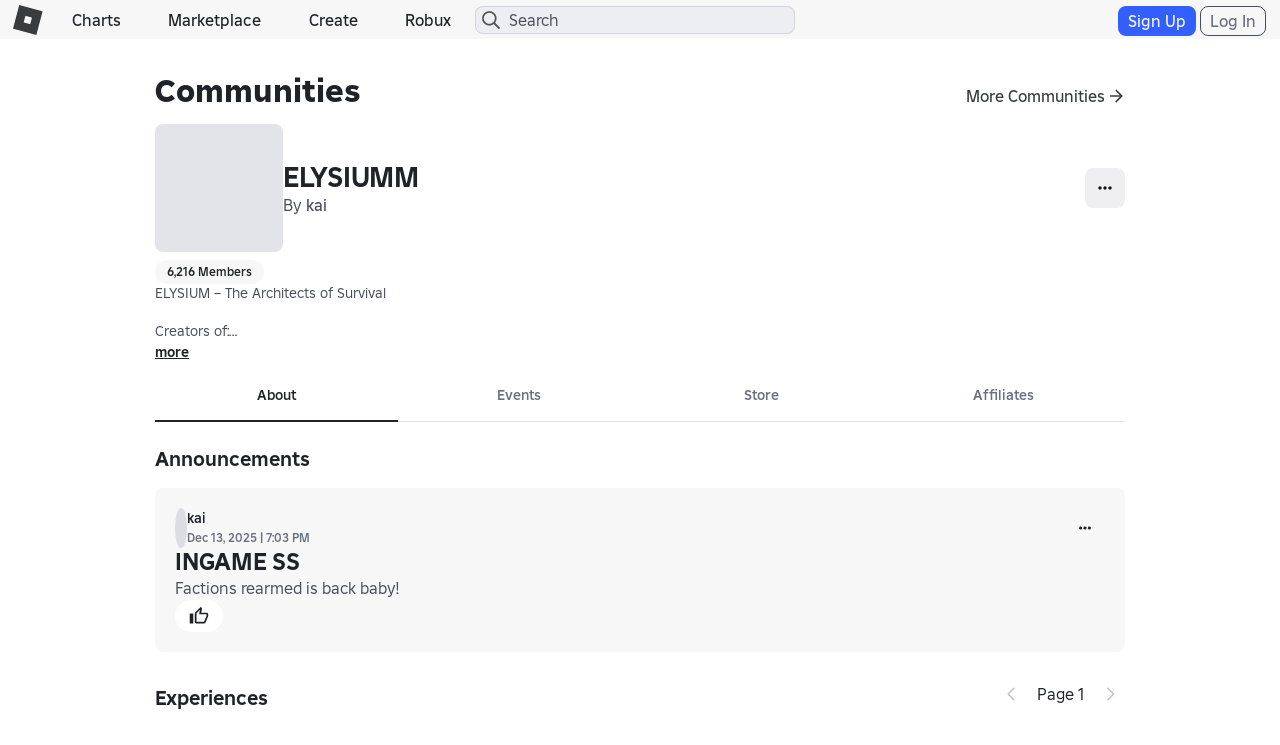

--- FILE ---
content_type: application/javascript
request_url: https://js.rbxcdn.com/72dd3858c7d6e2375cbddc8aa5d70cbd9112940717e272eac9de4bfbcdf1f2e8.js
body_size: 3355
content:
var Roblox = Roblox || {};
Roblox.LangDynamic = Roblox.LangDynamic || {};
Roblox.LangDynamic["Authentication.Login"] = {"Action.Login":"Login","Label.Login":"Log in","Label.Username":"Username","Response.IncorrectUsernamePassword":"Incorrect username or password.","Response.TooManyAttemptsPleaseWait":"Too many attempts. Please wait a bit.","Response.UnknownError":"Unknown Error","Action.SignUp":"Sign up","Label.LoggingInSpinnerText":"Logging in…","Response.SessionExpiredLoginAgain":"Your session has expired. Please login again.","Response.AccountIssueErrorContactSupport":"Account issue. Please contact Support.","Action.ForgotPasswordOrUsernameQuestion":"Forgot password or username?","Label.NoAccount":"Don't have an account?","Label.AccountNotNeeded":"You don't need an account to play Roblox","Label.StartPlaying":"You can start playing right now, in guest mode!","Action.PlayAsGuest":"Play as Guest","Label.Password":"Password","Message.UnknownErrorTryAgain":"An unknown error occurred. Please try again.","Response.AccountNotFound":"Account not found. Please try again.","Response.AccountLockedRequestReset":"Account has been locked. Please request a password reset.","Response.UseSocialSignOn":"Unable to login. Please use Social Network sign on.","Action.SignInWithFacebook":"Sign In with Facebook","Label.Or":"Or","Label.GreetingForNewAccount":"Nice to meet you, {username}. {linkStartSignup}Let's make an account! {linkEndSignup}","Action.SignIn":"Sign In","Action.Cancel":"Cancel","Label.FacebookCreatePasswordWarning":"If you have been signing in with Facebook, you must set a password.","Label.LearnMore":"Learn more","Label.NonAMemberQuestion":"Not a member?","Heading.SignUpMakeFriends":"Sign Up to Build & Make Friends","Response.UsernameNotProvided":"You must enter a username.","Response.PasswordNotProvided":"You must enter a password.","Heading.LoginRoblox":"Login to Roblox","Response.UnknownLoginError":"Unknown login failure.","Label.UsernameWithColumn":"Username:","Label.PasswordWithColumn":"Password:","Action.LogInCapitalized":"Log In","Label.ForgotUsernamePassword":"Forgot Username/Password?","Heading.Login":"Login","Action.ForgotPasswordOrUsernameQuestionCapitalized":"Forgot Password or Username?","Action.SignUpCapitalized":"Sign Up","Message.UsernameAndPasswordRequired":"Username and password required","Response.IncorrectEmailOrPassword":"Incorrect email or password.","Response.IncorrectPhoneOrPassword":"Incorrect phone or password.","Response.EmailLinkedToMultipleAccountsLoginWithUsername":"Your email is associated with more than 1 username. Please login with your username.","Response.UnverifiedEmailLoginWithUsername":"Your email is not verified. Please login with your username.","Response.UnverifiedPhoneLoginWithUsername":"Your phone is not verified. Please login with your username.","Response.LoginWithUsername":"Something went wrong. Please login with your username.","Label.UsernameEmail":"Username/Email","Label.UsernamePhone":"Username/Phone","Label.UsernameEmailPhone":"Username/Email/Phone","Response.IncorrectCredentialsForgotPasswordMessage":"Your credentials are incorrect. Please double check and try again.","Label.Email":"Email","Label.EmailNeedsVerification":"Your email needs verification","Action.SendVerificationEmail":"Send Verification Email","Action.Resend":"Resend","Response.EmailSent":"Email sent!","Label.UnverifiedEmailInstructions":"To log in with your email, it must be verified. You can also log in with your username.","Action.ResendEmail":"Resend Email","Label.NotReceived":"Didn't receive it?","Label.VerificationEmailSent":"Verification Email Sent!","Action.Ok":"OK","Label.LoginWithYour":"login with","Action.Facebook":"Facebook","Action.WeChatLogin":"WeChat Login","WeChat.AntiAddictionText":"Boycott bad experiences, refuse pirated experiences. Be aware of self-defense and being deceived. Visiting experiences is good for your brain, but too much experience visit can harm your health. Manage your time well and enjoy a healthy lifestyle.","WeChat.RealNameNotVerified":"Your WeChat is not real-name verified. Please use a real-name verified WeChat account and try again. Please visit https://jiazhang.qq.com/zk/home.html","Response.SomethingWentWrong":"Something went wrong. Please try again later.","Label.WeChatAntiAddictionText":"Boycott bad experiences, refuse pirated experiences. Be aware of self-defense and being deceived. Visiting experiences is good for your brain, but too much experience visit can harm your health. Manage your time well and enjoy a healthy lifestyle.","Response.WeChatRealNameNotVerified":"Your WeChat is not real-name verified. Please use a real-name verified WeChat account and try again. Please visit https://jiazhang.qq.com/zk/home.html","Response.WeChatNotRealNameVerified":"Your WeChat is not real-name verified. Please use a real-name verified WeChat account and try again. Please visit {url}","Response.TencentSignupDisabled":"Sign ups have been disabled. Please try again later.","Action.QQLogin":"QQ Login","Response.FloodCheckError":"You've exceeded the maximum number of attempts. Please try again later.","Response.GlobalAppAccessError":"The account is unable to log in.","Action.Continue":"Continue","Action.DeviceCode":"Quick Log In","Label.AccountRecoveryPromptBody":"Would you like to recover your account?","Action.AnotherLoggedInDevice":"Another Logged In Device","Response.VerificationError":"System error occurred during verification.","Label.AccountSelectorTitle":"Select Account to Log In","Description.AccountSelectorHelp":"All of your associated accounts are listed here.","Action.LogInAnotherDevice":"Log In With Another Device","Action.LogInEmailOneTimeCode":"Email Me a One-Time Code","Action.SendCode":"Send Code","Label.CodeSent":"Code Sent","Label.GetOneTimeCode":"Get One-Time Code","Label.EnterOneTimeCode":"Enter One-Time Code","Description.GetOneTimeCodeHelp":"Enter the email verified on your account to receive a one-time code.","Description.EnterOneTimeCodeHelp":"A code was sent to your email if it is verified on your account. Enter the code to log in.","Action.LoginCodeLearnMore":"Learn more about Login Codes","Label.LoginCode":"Login Code","Response.InvalidEmail":"Invalid email address.\t","Description.LoginOneTimePasscodeEmail.V1.Subject":"{code} Is Your Roblox One-Time Code","Description.LoginOneTimePasscodeEmail.V1.Body":"Hello,{lineBreak}{lineBreak}{boldStart}{code}{boldEnd} is your Roblox One-Time Code. Enter it into the login screen to log in. This code will expire in 15 minutes.{lineBreak}{lineBreak}Do {boldStart}not{boldEnd} share this code. We will {boldStart}never{boldEnd} contact you to ask for it. If you did not request this code, there is no further action you need to take. If you receive numerous codes you did not request, we strongly encourage you to link a different email to your account(s) and {linkTagWithAuthenticatorHelpLinkStart}set up 2-Step Verification by Authenticator App{linkTagEnd}.{lineBreak}{lineBreak}This login request was received from {geolocation}.{lineBreak}{lineBreak}Thank You,{lineBreak}{lineBreak}The Roblox Team","Description.AccountSelectorOtpTimeWarning":"Please select one within {timeLimitSec} seconds.","Response.IncorrectOtpCode":"Your code is incorrect. Please double check and try again.","Label.HavingTrouble":"Having trouble?","Description.EnterParentEmail":"Enter your parent's email address to receive a verification code.","Response.OtpLoginRobloxEmailNetworkError":"You must be on the Corporate network to log in.","Response.ErrorUseCorporateNetwork":"You must be on the Corporate network to log in.","Response.OtpUnder13NotAllowed":"Only users 13 and older can log in with a one-time code.","Action.LearnMoreOneTimeCode":"Learn more about One-Time Code","Action.LogInWithOneTimeCode":"Log In With One-Time Code","Response.LoginBlocked":"Unable to log in. Please wait a bit.","Response.OtpNotAllowed":"Your account cannot log in with a one-time code","Response.OtpNotAllowedV2":"You must log in with a different method","Response.OtpNotAllowedV3":"Your account is ineligible to log in with a one-time code","Action.UseAnotherDevice":"Use Another Device","Description.EnterOneTimeCodeHelpV2":"Enter the code we just sent to: {email}","Heading.LoginRobloxAccountSwitching":"Login To Existing Account","Action.CreateANewAccount":"Create A New Account","Heading.ConfirmSignUp":"Confirm Sign Up","Heading.ConfirmLogIn":"Confirm Log In","Heading.ContinueToEnjoyRoblox":"Continue to Enjoy Roblox","Label.LoginSwitchAccounts":"Switch to your other logged in accounts.","Action.EmailMeALoginCode":"Email Me a Login Code","Description.LogoutFirst":"You must log out of an account first.","Description.LogBackIn":"Your account {display_name} is logged out, please log back in.","Heading.LoginRequired":"Login Required","Heading.YouHaveLoggedOut":"You've Logged Out","Label.ChooseAccountToUse":"Choose a new account to use","Heading.AddAccount":"Add Account","Header.LogOutOfOtherAccounts":"Log Out of Other Accounts","Description.LogoutConfirmation":"You’ll need to log out of your other Roblox accounts on this device before adding a new account","Action.Logout":"Log Out","Description.LoginPageMetaTag":"Login to your Roblox account or sign up to create a new account.","Label.LoginPageTitle":"Log in to Roblox","Description.ParentLogoutConfirmation":"You’ll need to log out of your other Roblox accounts on this device before adding a new account with parent privileges","Response.InvalidPasskeyCredential":"Unable to sign in with this passkey. To regain access, go to \"Forgot Password or Username.\"","Description.DownloadNewVersion":"This version of the app is no longer available in your region. To continue playing, please download the new version of Roblox.","Action.DownloadNow":"Download Now","Url.VngDownloadNowUrl":"https://www.roblox.com","Description.EnterOneTimeCodeHelpV3":"Enter the code we just sent to you / your parent's email: {email}","Label.UsernameEmailOrPhone":"Username, email, or phone","Action.QuickSignIn":"Quick sign-in","Action.Next":"Next","Label.TapToEnter":"Tap to enter","Label.OrTryAnotherWay":"Or, try another way","Heading.SignIn":"Sign in","Action.NeedHelp":"Need help?","Heading.AccountSelectorSignInTitle":"Choose account to sign in","Action.UsePasskey":"Use passkey","Description.EmailCode":"Email a One-Time Code","Description.U13.GetOneTimeCodeHelp":"Enter the email on your account to receive a one-time code.","Action.LogInPasskey":"Log In With Passkey","Heading.SecurityNotification":"Security Notification","Description.RecoverYourAccount":"We've detected suspicious activity on your account or signs that your credentials may have been compromised. To protect your account, we've temporarily locked it. Please recover your account to regain access.","Action.RecoverYourAccount":"Recover your account","Error.PasskeyOnlyAccount":"Your account only has a passkey set up for sign-in. Try signing in with your passkey or recover your account.","Label.EmailPhone":"Email/Phone","Label.EmailOrPhone":"Email or phone","Label.UsernameOrPhone":"Username or phone","Label.UsernameOrEmail":"Username or email","Header.JumpBackIn":"Jump back into your experiences","Label.DontHaveAnAccountCreateOne":"Don't have an account? {startTag}Create One{endTag}"};
window.Roblox && window.Roblox.BundleDetector && window.Roblox.BundleDetector.bundleDetected("DynamicLocalizationResourceScript_Authentication.Login");


--- FILE ---
content_type: application/javascript
request_url: https://js.rbxcdn.com/6d1937b2170c00984f8af866543570de8c217c36809830572e00d9e111340e04-Footer.js
body_size: 51203
content:
!function(){var t={942:function(t){function n(t){return t&&"undefined"!=typeof Symbol&&t.constructor===Symbol?"symbol":typeof t}!/*!
	Copyright (c) 2018 Jed Watson.
	Licensed under the MIT License (MIT), see
	http://jedwatson.github.io/classnames
*/function(){"use strict";var r={}.hasOwnProperty;function o(){for(var t="",i=0;i<arguments.length;i++){var l=arguments[i];l&&(t=a(t,function(t){if("string"==typeof t||"number"==typeof t)return t;if((void 0===t?"undefined":n(t))!=="object")return"";if(Array.isArray(t))return o.apply(null,t);if(t.toString!==Object.prototype.toString&&!t.toString.toString().includes("[native code]"))return t.toString();var i="";for(var l in t)r.call(t,l)&&t[l]&&(i=a(i,l));return i}(l)))}return t}function a(t,n){return n?t?t+" "+n:t+n:t}t.exports?(o.default=o,t.exports=o):"function"==typeof define&&"object"===n(define.amd)&&define.amd?define("classnames",[],function(){return o}):window.classNames=o}()},960:function(t,n,r){"use strict";t.exports={}},498:function(t,n,r){"use strict";t.exports={}}},n={};function r(o){var a=n[o];if(void 0!==a)return a.exports;var i=n[o]={exports:{}};return t[o](i,i.exports,r),i.exports}r.m=t,r.n=function(t){var n=t&&t.__esModule?function(){return t.default}:function(){return t};return r.d(n,{a:n}),n},r.d=function(t,n){for(var o in n)r.o(n,o)&&!r.o(t,o)&&Object.defineProperty(t,o,{enumerable:!0,get:n[o]})},r.k=function(t){return""+t+".css"},r.g=function(){if("object"==typeof globalThis)return globalThis;try{return this||Function("return this")()}catch(t){if("object"==typeof window)return window}}(),r.o=function(t,n){return Object.prototype.hasOwnProperty.call(t,n)},r.r=function(t){"undefined"!=typeof Symbol&&Symbol.toStringTag&&Object.defineProperty(t,Symbol.toStringTag,{value:"Module"}),Object.defineProperty(t,"__esModule",{value:!0})},r.nc=void 0,r.rv=function(){return"1.5.7"},r.g.importScripts&&(o=r.g.location+"");var o,a=r.g.document;if(!o&&a&&(a.currentScript&&"SCRIPT"===a.currentScript.tagName.toUpperCase()&&(o=a.currentScript.src),!o)){var i=a.getElementsByTagName("script");if(i.length)for(var l=i.length-1;l>-1&&(!o||!/^http(s?):/.test(o));)o=i[l--].src}if(!o)throw Error("Automatic publicPath is not supported in this browser");r.p=o.replace(/^blob:/,"").replace(/#.*$/,"").replace(/\?.*$/,"").replace(/\/[^\/]+$/,"/"),r.ruid="bundler=rspack@1.5.7",function(){"use strict";var t,n,o,a,i,l,c,u,s,f,d,p,v,m,h,y,g,b,w,x,S,j=window.ReactJSX,O=window.TanstackQuery,E=window.Roblox["core-scripts"].util.ready,C=r.n(E),A=window.Roblox["core-scripts"].react,P="[data-uri]",N=[{name:"about",path:"/info/about-us",labelTranslationKey:"Label.AboutUs"},{name:"jobs",path:"/info/jobs",labelTranslationKey:"Label.Jobs"},{name:"blog",path:"/info/blog",labelTranslationKey:"Label.sBlog"},{name:"parents",path:"/info/parents",labelTranslationKey:"Label.Parents"},{name:"help",path:"/info/help",labelTranslationKey:"Label.Help"},{name:"terms",path:"/info/terms",labelTranslationKey:"Label.Terms"},{name:"accessibility",path:"/info/accessibility",labelTranslationKey:"Label.Accessibility"},{name:"privacy",path:"/info/privacy",labelTranslationKey:"Label.Privacy"},{name:"your-privacy-choices",path:"/my/account#!/privacy",labelTranslationKey:"Label.YourPrivacyChoices",postfixIcon:P},{name:"sitemap",path:"/sitemap",labelTranslationKey:"Label.Sitemap"}],k=[{name:"about",path:"/info/about-us",labelTranslationKey:"Label.AboutUs"},{name:"jobs",path:"/info/jobs",labelTranslationKey:"Label.Jobs"},{name:"blog",path:"/info/blog",labelTranslationKey:"Label.sBlog"},{name:"parents",path:"/info/parents",labelTranslationKey:"Label.Parents"},{name:"giftcards",path:"/giftcards",labelTranslationKey:"Label.GiftCards",cssClass:"giftcards"},{name:"help",path:"/info/help",labelTranslationKey:"Label.Help"},{name:"terms",path:"/info/terms",labelTranslationKey:"Label.Terms"},{name:"accessibility",path:"/info/accessibility",labelTranslationKey:"Label.Accessibility"},{name:"privacy",path:"/info/privacy",labelTranslationKey:"Label.Privacy"},{name:"your-privacy-choices",path:"/my/account#!/privacy",labelTranslationKey:"Label.YourPrivacyChoices",postfixIcon:P},{name:"sitemap",path:"/sitemap",labelTranslationKey:"Label.Sitemap"}],L=window.PropTypes,R=r.n(L),D=JSON.parse('{"P":["CommonUI.Features","Common.AlertsAndOptions","Feature.Tracking","Feature.Privacy"]}'),T=window.HeaderScripts,I=window.Roblox,M=window.CoreUtilities;function _(t){var n=t.translate,r=new Date().getFullYear();return(0,j.jsx)("p",{className:"text-footer footer-note",children:n("Description.CopyRightMessageDynamicYear",{copyrightYear:r})})}_.propTypes={translate:R().func.isRequired};var U=window.React,B=r.n(U),F=r(942),W=r.n(F),z=window.Roblox["core-scripts"].eventStream,V=window.Roblox["core-scripts"].intl.intl,H=r.n(V),K=window.ReactStyleGuide,X="RBXViralAcquisition",q="Description.RBXViralAcquisition",G="RBXSource",Y="Description.RBXSource",Z="Heading.GoogleAnalytics",Q=[{label:"Label.DataCollected",content:"Description.DataCollected"},{label:"Label.DataSharing",content:"Description.DataSharing"},{label:"Label.DataRetention",content:"Description.DataRetention"},{label:"Label.DataUse",content:"Description.DataUse"},{label:"Label.DataStorage",content:"Description.Undisclosed"}],J=window.Roblox["core-scripts"].endpoints,$=(0,J.getAbsoluteUrl)("/info/privacy"),ee=(0,J.getAbsoluteUrl)("/support"),et=function(t){var n=t.cookieName,r=t.description;return(0,j.jsxs)("div",{className:"cookie-item",children:[(0,j.jsx)("p",{className:"cookie-name font-body text",children:n}),(0,j.jsx)("p",{className:"cookie-description font-footer",children:r})]})},en=function(t){var n=t.translate,r=t.isNonEssentialCookieListVisible,o=W()({hidden:!r}),a=Q.map(function(t){return(0,j.jsxs)("div",{className:"google-analytics-company-info-sec",children:[(0,j.jsx)("p",{className:"font-caption-header text-emphasis",children:n(t.label)}),(0,j.jsx)("p",{className:"font-caption-body text",children:n(t.content)})]},t.label)}),i=(0,j.jsx)("a",{className:"text-link",target:"_blank",href:"https://developers.google.com/analytics/devguides/collection/analyticsjs/cookie-usage",rel:"noreferrer",children:n(Z)}),l=n("Description.GAReadMore"),c=l.indexOf("{googleAnalyticsLink}"),u=(0,j.jsxs)("p",{className:"font-caption-body text",children:[l.substring(0,c),i]}),s=(0,j.jsxs)("div",{children:[(0,j.jsxs)("a",{className:"font-header-2 text-emphasis",href:"https://marketingplatform.google.com/about/analytics/",children:[n(Z),(0,j.jsx)("span",{className:"icon-nav-external-link-sm cookie-external-link-icon"})]}),(0,j.jsxs)("div",{children:[(0,j.jsx)("span",{className:"google-analytics-info-subheader",children:n("Label.OwnedBy")}),(0,j.jsx)("span",{className:"font-caption-header text-emphasis",children:"Google Inc."})]}),(0,j.jsx)("p",{className:"text-emphasis google-analytics-company-info-sec",children:n("Heading.GoogleAnalyticsPurpose")}),(0,j.jsx)("span",{className:"font-caption-body text",children:n("Description.GoogleAnalyticsPurpose")}),(0,j.jsx)("p",{className:"text-emphasis google-analytics-company-info-sec",children:n("Heading.CompanyCollection")}),a,u]}),f=(0,j.jsxs)("div",{className:"analytics-cookie-list",children:[(0,j.jsx)(et,{cookieName:X,description:n(q)}),(0,j.jsx)(et,{cookieName:G,description:n(Y)})]});return(0,j.jsxs)("div",{className:o,children:[f,s]})},er="RBXcb",eo=function(t){var n,r="".concat(t,"="),o=null==(n=document.cookie.split("; ").find(function(t){return t.startsWith(r)}))?void 0:n.split("=")[1];return null!=o?decodeURIComponent(o):null},ea=function(){var t=window.location.hostname;return t.startsWith("www.")?t.substring(4):t},ei=function(t){var n="".concat(t,"=; ").concat("expires=Thu, 01 Jan 1970 00:00:00 UTC","; path=").concat("/"),r=window.location.hostname,o=ea();document.cookie="".concat(n,"; domain=").concat(r,";"),o!==r&&(document.cookie="".concat(n,"; domain=").concat(o,";")),o.split(".").length>=2&&(document.cookie="".concat(n,"; domain=.").concat(o,";")),document.cookie="".concat(n,";")},el=function(t,n,r){var o=new Date;o.setTime(o.getTime()+24*r*36e5);var a="expires=".concat(o.toUTCString()),i=ea();document.cookie="".concat(t,"=").concat(encodeURIComponent(n),";").concat(a).concat(";domain=.".concat(i))},ec=function(t,n){var r=eo(er);r&&r.length>0&&ei(er);var o="",a=[];n.forEach(function(r,i){t.includes(r)?o+="".concat(r,"=true&"):(o+="".concat(r,"=false&"),a.push(r)),i===n.length-1&&(o=o.slice(0,-1))}),a.forEach(function(t){ei(t)}),el(er,o,180)},eu=function(){var t=eo(er);return!!t&&""!==t&&!!t.split("&").find(function(t){return"true"===t.split("=")[1]})};function es(t,n){(null==n||n>t.length)&&(n=t.length);for(var r=0,o=Array(n);r<n;r++)o[r]=t[r];return o}function ef(t,n){return function(t){if(Array.isArray(t))return t}(t)||function(t,n){var r,o,a=null==t?null:"undefined"!=typeof Symbol&&t[Symbol.iterator]||t["@@iterator"];if(null!=a){var i=[],l=!0,c=!1;try{for(a=a.call(t);!(l=(r=a.next()).done)&&(i.push(r.value),!n||i.length!==n);l=!0);}catch(t){c=!0,o=t}finally{try{l||null==a.return||a.return()}finally{if(c)throw o}}return i}}(t,n)||function(t,n){if(t){if("string"==typeof t)return es(t,n);var r=Object.prototype.toString.call(t).slice(8,-1);if("Object"===r&&t.constructor&&(r=t.constructor.name),"Map"===r||"Set"===r)return Array.from(r);if("Arguments"===r||/^(?:Ui|I)nt(?:8|16|32)(?:Clamped)?Array$/.test(r))return es(t,n)}}(t,n)||function(){throw TypeError("Invalid attempt to destructure non-iterable instance.\\nIn order to be iterable, non-array objects must have a [Symbol.iterator]() method.")}()}var ed=ef((0,K.createModal)(),2),ep=ed[0],ev=ed[1],em=function(t){var n=t.nonEssentialCookieList,r=t.essentialCookieList,o=t.translate,a=t.closeConsentTool,i=eu(),l=ef((0,U.useState)(i),2),c=l[0],u=l[1],s=ef((0,U.useState)(!1),2),f=s[0],d=s[1],p=ef((0,U.useState)(!1),2),v=p[0],m=p[1];(0,U.useEffect)(function(){ev.open()},[]);var h=W()({hidden:!f}),y=W()("cookie-consent-tool-collaps",{on:v}),g=W()("cookie-consent-tool-collaps font-header-2 text-emphasis ",{on:f}),b=new(H())().getRobloxLocale(),w=M.urlService.getUrlWithLocale("string"==typeof $?$:"",b),x=(0,j.jsx)("div",{className:"cookie-consent-tool-info-link",children:(0,j.jsxs)("a",{className:"text-link",target:"_blank",href:w,rel:"noreferrer",children:[o("Description.PrivacyPolicy"),(0,j.jsx)("span",{className:"icon-nav-external-link-sm cookie-external-link-icon"})]})}),S=(0,j.jsx)("div",{className:"cookie-consent-tool-info-link",children:(0,j.jsxs)("a",{className:"text-link",target:"_blank",href:"string"==typeof ee?ee:"",rel:"noreferrer",children:[o("Action.RequestData"),(0,j.jsx)("span",{className:"icon-nav-external-link-sm cookie-external-link-icon"})]})}),O=(0,j.jsxs)("div",{children:[(0,j.jsxs)("div",{className:"static-section",children:[(0,j.jsx)("div",{className:"font-header-2 text-emphasis google-analytics-company-info-sec",children:o("Heading.InformationCollection")}),(0,j.jsx)("p",{className:"font-caption-body text",children:o("Description.InformationCollection")})]}),(0,j.jsxs)("div",{className:"static-section",children:[(0,j.jsx)("div",{className:"font-header-2 text-emphasis google-analytics-company-info-sec",children:o("Heading.InformationCollection2")}),(0,j.jsx)("p",{className:"font-caption-body text",children:o("Description.InformationCollection2")})]}),(0,j.jsxs)("div",{className:"static-section",children:[(0,j.jsx)("div",{className:"font-header-2 text-emphasis google-analytics-company-info-sec",children:o("Heading.InformationPartnerCollection")}),(0,j.jsx)("p",{className:"font-caption-body text",children:o("Description.InformationPartnerCollection")})]})]}),E=(0,j.jsxs)("div",{children:[(0,j.jsx)("button",{className:y,type:"button",onClick:function(){m(!v)},children:(0,j.jsx)("span",{className:"font-header-2 text-emphasis",children:o("Heading.AnalyticsCookies")})}),(0,j.jsx)(K.Toggle,{className:"cookie-toggle",isOn:c,onToggle:function(){u(!c)}})]}),C=r.map(function(t){return(0,j.jsx)(et,{cookieName:t.cookieName,description:o(t.description)},t.cookieName)}),A=(0,j.jsxs)("div",{children:[S,x]}),P=(0,j.jsxs)("div",{className:"essential-cookie-section",children:[(0,j.jsx)("button",{className:g,type:"button",onClick:function(){d(!f)},children:o("Heading.EssentialCookies")}),(0,j.jsx)("div",{className:h,children:C})]}),N=(0,j.jsxs)("div",{className:"cookie-consent-tool-body",children:[O,A,P,E,(0,j.jsx)(en,{isNonEssentialCookieListVisible:v,translate:o})]});return(0,j.jsx)(ep,{title:o("Heading.CookieSettings"),body:N,actionButtonShow:!0,actionButtonText:o("Action.SavePreferences"),neutralButtonText:o("Action.Cancel"),onAction:function(){ec(c?n:[],n),a(null)},onNeutral:function(){a("banner")},id:"cookie-consent-tool-modal",size:"lg"})};function eh(t,n){(null==n||n>t.length)&&(n=t.length);for(var r=0,o=Array(n);r<n;r++)o[r]=t[r];return o}var ey=function(t){var n,r=t.nonEssentialCookieList,o=t.essentialCookieList,a=t.translate,i=t.onCloseConsentTool,l=(n=(0,U.useState)(!1),function(t){if(Array.isArray(t))return t}(n)||function(t,n){var r,o,a=null==t?null:"undefined"!=typeof Symbol&&t[Symbol.iterator]||t["@@iterator"];if(null!=a){var i=[],l=!0,c=!1;try{for(a=a.call(t);!(l=(r=a.next()).done)&&(i.push(r.value),i.length!==n);l=!0);}catch(t){c=!0,o=t}finally{try{l||null==a.return||a.return()}finally{if(c)throw o}}return i}}(n,2)||function(t,n){if(t){if("string"==typeof t)return eh(t,2);var r=Object.prototype.toString.call(t).slice(8,-1);if("Object"===r&&t.constructor&&(r=t.constructor.name),"Map"===r||"Set"===r)return Array.from(r);if("Arguments"===r||/^(?:Ui|I)nt(?:8|16|32)(?:Clamped)?Array$/.test(r))return eh(t,n)}}(n,2)||function(){throw TypeError("Invalid attempt to destructure non-iterable instance.\\nIn order to be iterable, non-array objects must have a [Symbol.iterator]() method.")}()),c=l[0],u=l[1],s={open:function(){u(!0)},close:function(){u(!1)}};return[c?(0,j.jsx)(em,{translate:a,essentialCookieList:o,nonEssentialCookieList:r,closeConsentTool:function(t){s.close(),null==i||i(t)}}):(0,j.jsx)("div",{}),s]},eg=window.Roblox["core-scripts"].guac;function eb(t,n,r,o,a,i,l){try{var c=t[i](l),u=c.value}catch(t){r(t);return}c.done?n(u):Promise.resolve(u).then(o,a)}var ew=function(){var t;return(t=function(){var t;return function(t,n){var r,o,a,i={label:0,sent:function(){if(1&a[0])throw a[1];return a[1]},trys:[],ops:[]},l=Object.create(("function"==typeof Iterator?Iterator:Object).prototype);return l.next=c(0),l.throw=c(1),l.return=c(2),"function"==typeof Symbol&&(l[Symbol.iterator]=function(){return this}),l;function c(c){return function(u){var s=[c,u];if(r)throw TypeError("Generator is already executing.");for(;l&&(l=0,s[0]&&(i=0)),i;)try{if(r=1,o&&(a=2&s[0]?o.return:s[0]?o.throw||((a=o.return)&&a.call(o),0):o.next)&&!(a=a.call(o,s[1])).done)return a;switch(o=0,a&&(s=[2&s[0],a.value]),s[0]){case 0:case 1:a=s;break;case 4:return i.label++,{value:s[1],done:!1};case 5:i.label++,o=s[1],s=[0];continue;case 7:s=i.ops.pop(),i.trys.pop();continue;default:if(!(a=(a=i.trys).length>0&&a[a.length-1])&&(6===s[0]||2===s[0])){i=0;continue}if(3===s[0]&&(!a||s[1]>a[0]&&s[1]<a[3])){i.label=s[1];break}if(6===s[0]&&i.label<a[1]){i.label=a[1],a=s;break}if(a&&i.label<a[2]){i.label=a[2],i.ops.push(s);break}a[2]&&i.ops.pop(),i.trys.pop();continue}s=n.call(t,i)}catch(t){s=[6,t],o=0}finally{r=a=0}if(5&s[0])throw s[1];return{value:s[0]?s[1]:void 0,done:!0}}}}(this,function(n){switch(n.label){case 0:return[4,(0,eg.callBehaviour)("cookie-policy")];case 1:if(void 0!==(t=n.sent()))return[2,t];return[2,{ShouldDisplayCookieBannerV3:!1,NonEssentialCookieList:[],EssentialCookieList:[]}]}})},function(){var n=this,r=arguments;return new Promise(function(o,a){var i=t.apply(n,r);function l(t){eb(i,o,a,l,c,"next",t)}function c(t){eb(i,o,a,l,c,"throw",t)}l(void 0)})})()};function ex(t,n){(null==n||n>t.length)&&(n=t.length);for(var r=0,o=Array(n);r<n;r++)o[r]=t[r];return o}function eS(t,n,r,o,a,i,l){try{var c=t[i](l),u=c.value}catch(t){r(t);return}c.done?n(u):Promise.resolve(u).then(o,a)}function ej(t,n){return function(t){if(Array.isArray(t))return t}(t)||function(t,n){var r,o,a=null==t?null:"undefined"!=typeof Symbol&&t[Symbol.iterator]||t["@@iterator"];if(null!=a){var i=[],l=!0,c=!1;try{for(a=a.call(t);!(l=(r=a.next()).done)&&(i.push(r.value),!n||i.length!==n);l=!0);}catch(t){c=!0,o=t}finally{try{l||null==a.return||a.return()}finally{if(c)throw o}}return i}}(t,n)||function(t,n){if(t){if("string"==typeof t)return ex(t,n);var r=Object.prototype.toString.call(t).slice(8,-1);if("Object"===r&&t.constructor&&(r=t.constructor.name),"Map"===r||"Set"===r)return Array.from(r);if("Arguments"===r||/^(?:Ui|I)nt(?:8|16|32)(?:Clamped)?Array$/.test(r))return ex(t,n)}}(t,n)||function(){throw TypeError("Invalid attempt to destructure non-iterable instance.\\nIn order to be iterable, non-array objects must have a [Symbol.iterator]() method.")}()}function eO(t){var n=t.translate,r=ej((0,U.useState)([]),2),o=r[0],a=r[1],i=ej((0,U.useState)([]),2),l=i[0],c=i[1];(0,U.useEffect)(function(){var t;(t=function(){var t;return function(t,n){var r,o,a,i={label:0,sent:function(){if(1&a[0])throw a[1];return a[1]},trys:[],ops:[]},l=Object.create(("function"==typeof Iterator?Iterator:Object).prototype);return l.next=c(0),l.throw=c(1),l.return=c(2),"function"==typeof Symbol&&(l[Symbol.iterator]=function(){return this}),l;function c(c){return function(u){var s=[c,u];if(r)throw TypeError("Generator is already executing.");for(;l&&(l=0,s[0]&&(i=0)),i;)try{if(r=1,o&&(a=2&s[0]?o.return:s[0]?o.throw||((a=o.return)&&a.call(o),0):o.next)&&!(a=a.call(o,s[1])).done)return a;switch(o=0,a&&(s=[2&s[0],a.value]),s[0]){case 0:case 1:a=s;break;case 4:return i.label++,{value:s[1],done:!1};case 5:i.label++,o=s[1],s=[0];continue;case 7:s=i.ops.pop(),i.trys.pop();continue;default:if(!(a=(a=i.trys).length>0&&a[a.length-1])&&(6===s[0]||2===s[0])){i=0;continue}if(3===s[0]&&(!a||s[1]>a[0]&&s[1]<a[3])){i.label=s[1];break}if(6===s[0]&&i.label<a[1]){i.label=a[1],a=s;break}if(a&&i.label<a[2]){i.label=a[2],i.ops.push(s);break}a[2]&&i.ops.pop(),i.trys.pop();continue}s=n.call(t,i)}catch(t){s=[6,t],o=0}finally{r=a=0}if(5&s[0])throw s[1];return{value:s[0]?s[1]:void 0,done:!0}}}}(this,function(n){switch(n.label){case 0:return[4,ew()];case 1:return(t=n.sent()).ShouldDisplayCookieBannerV3&&t.NonEssentialCookieList&&(a(t.NonEssentialCookieList),c(t.EssentialCookieList)),[2]}})},function(){var n=this,r=arguments;return new Promise(function(o,a){var i=t.apply(n,r);function l(t){eS(i,o,a,l,c,"next",t)}function c(t){eS(i,o,a,l,c,"throw",t)}l(void 0)})})()},[]);var u=ej(ey({nonEssentialCookieList:o,essentialCookieList:l,translate:n}),2),s=u[0],f=u[1];return l.length>0?(0,j.jsxs)("div",{children:[(0,j.jsx)("button",{onClick:f.open,className:"btn text-footer-nav footer-button-link",type:"button","data-testid":"cookie-consent-link",children:n("Heading.CookieSettings")}),s]}):null}eO.propTypes={translate:R().func.isRequired};var eE=window.Roblox["core-scripts"].util.url,eC=window.Roblox["core-scripts"].meta.user,eA=function(){return(eA=Object.assign||function(t){for(var n,r=1,o=arguments.length;r<o;r++)for(var a in n=arguments[r])Object.prototype.hasOwnProperty.call(n,a)&&(t[a]=n[a]);return t}).apply(this,arguments)};function eP(t,n){var r={};for(var o in t)Object.prototype.hasOwnProperty.call(t,o)&&0>n.indexOf(o)&&(r[o]=t[o]);if(null!=t&&"function"==typeof Object.getOwnPropertySymbols){var a=0;for(o=Object.getOwnPropertySymbols(t);a<o.length;a++)0>n.indexOf(o[a])&&Object.prototype.propertyIsEnumerable.call(t,o[a])&&(r[o[a]]=t[o[a]])}return r}var eN=function(){for(var t,n,r=0,o="",a=arguments.length;r<a;r++)(t=arguments[r])&&(n=function t(n){var r,o,a="";if("string"==typeof n||"number"==typeof n)a+=n;else if("object"==(void 0===n?"undefined":n&&"undefined"!=typeof Symbol&&n.constructor===Symbol?"symbol":typeof n))if(Array.isArray(n)){var i=n.length;for(r=0;r<i;r++)n[r]&&(o=t(n[r]))&&(a&&(a+=" "),a+=o)}else for(o in n)n[o]&&(a&&(a+=" "),a+=o);return a}(t))&&(o&&(o+=" "),o+=n);return o};function ek(t,n){(null==n||n>t.length)&&(n=t.length);for(var r=0,o=Array(n);r<n;r++)o[r]=t[r];return o}var eL=(null==(e0=globalThis)?void 0:e0.document)?U.useLayoutEffect:function(){},eR=U[" useId ".trim().toString()]||function(){},eD=0;function eT(t){var n,r=(n=U.useState(eR()),function(t){if(Array.isArray(t))return t}(n)||function(t,n){var r,o,a=null==t?null:"undefined"!=typeof Symbol&&t[Symbol.iterator]||t["@@iterator"];if(null!=a){var i=[],l=!0,c=!1;try{for(a=a.call(t);!(l=(r=a.next()).done)&&(i.push(r.value),i.length!==n);l=!0);}catch(t){c=!0,o=t}finally{try{l||null==a.return||a.return()}finally{if(c)throw o}}return i}}(n,2)||function(t,n){if(t){if("string"==typeof t)return ek(t,2);var r=Object.prototype.toString.call(t).slice(8,-1);if("Object"===r&&t.constructor&&(r=t.constructor.name),"Map"===r||"Set"===r)return Array.from(r);if("Arguments"===r||/^(?:Ui|I)nt(?:8|16|32)(?:Clamped)?Array$/.test(r))return ek(t,n)}}(n,2)||function(){throw TypeError("Invalid attempt to destructure non-iterable instance.\\nIn order to be iterable, non-array objects must have a [Symbol.iterator]() method.")}()),o=r[0],a=r[1];return eL(function(){t||a(function(t){return null!=t?t:String(eD++)})},[t]),t||(o?"radix-".concat(o):"")}var eI=window.ReactDOM,eM=r.n(eI);function e_(t,n){(null==n||n>t.length)&&(n=t.length);for(var r=0,o=Array(n);r<n;r++)o[r]=t[r];return o}function eU(t,n,r){return n in t?Object.defineProperty(t,n,{value:r,enumerable:!0,configurable:!0,writable:!0}):t[n]=r,t}function eB(t,n){return null!=n&&"undefined"!=typeof Symbol&&n[Symbol.hasInstance]?!!n[Symbol.hasInstance](t):t instanceof n}function eF(t){for(var n=1;n<arguments.length;n++){var r=null!=arguments[n]?arguments[n]:{},o=Object.keys(r);"function"==typeof Object.getOwnPropertySymbols&&(o=o.concat(Object.getOwnPropertySymbols(r).filter(function(t){return Object.getOwnPropertyDescriptor(r,t).enumerable}))),o.forEach(function(n){eU(t,n,r[n])})}return t}function eW(t,n){return n=null!=n?n:{},Object.getOwnPropertyDescriptors?Object.defineProperties(t,Object.getOwnPropertyDescriptors(n)):(function(t,n){var r=Object.keys(t);if(Object.getOwnPropertySymbols){var o=Object.getOwnPropertySymbols(t);r.push.apply(r,o)}return r})(Object(n)).forEach(function(r){Object.defineProperty(t,r,Object.getOwnPropertyDescriptor(n,r))}),t}function ez(t,n){if(null==t)return{};var r,o,a=function(t,n){if(null==t)return{};var r,o,a={},i=Object.keys(t);for(o=0;o<i.length;o++)r=i[o],n.indexOf(r)>=0||(a[r]=t[r]);return a}(t,n);if(Object.getOwnPropertySymbols){var i=Object.getOwnPropertySymbols(t);for(o=0;o<i.length;o++)r=i[o],!(n.indexOf(r)>=0)&&Object.prototype.propertyIsEnumerable.call(t,r)&&(a[r]=t[r])}return a}function eV(t,n){return function(t){if(Array.isArray(t))return t}(t)||function(t,n){var r,o,a=null==t?null:"undefined"!=typeof Symbol&&t[Symbol.iterator]||t["@@iterator"];if(null!=a){var i=[],l=!0,c=!1;try{for(a=a.call(t);!(l=(r=a.next()).done)&&(i.push(r.value),!n||i.length!==n);l=!0);}catch(t){c=!0,o=t}finally{try{l||null==a.return||a.return()}finally{if(c)throw o}}return i}}(t,n)||eK(t,n)||function(){throw TypeError("Invalid attempt to destructure non-iterable instance.\\nIn order to be iterable, non-array objects must have a [Symbol.iterator]() method.")}()}function eH(t){return function(t){if(Array.isArray(t))return e_(t)}(t)||function(t){if("undefined"!=typeof Symbol&&null!=t[Symbol.iterator]||null!=t["@@iterator"])return Array.from(t)}(t)||eK(t)||function(){throw TypeError("Invalid attempt to spread non-iterable instance.\\nIn order to be iterable, non-array objects must have a [Symbol.iterator]() method.")}()}function eK(t,n){if(t){if("string"==typeof t)return e_(t,n);var r=Object.prototype.toString.call(t).slice(8,-1);if("Object"===r&&t.constructor&&(r=t.constructor.name),"Map"===r||"Set"===r)return Array.from(r);if("Arguments"===r||/^(?:Ui|I)nt(?:8|16|32)(?:Clamped)?Array$/.test(r))return e_(t,n)}}function eX(t,n){var r=arguments.length>2&&void 0!==arguments[2]?arguments[2]:{},o=r.checkForDefaultPrevented,a=void 0===o||o;return function(r){if(null==t||t(r),!1===a||!r.defaultPrevented)return null==n?void 0:n(r)}}function eq(t,n){if("function"==typeof t)return t(n);null!=t&&(t.current=n)}function eG(){for(var t=arguments.length,n=Array(t),r=0;r<t;r++)n[r]=arguments[r];return function(t){var r=!1,o=n.map(function(n){var o=eq(n,t);return r||"function"!=typeof o||(r=!0),o});if(r)return function(){for(var t=0;t<o.length;t++){var r=o[t];"function"==typeof r?r():eq(n[t],null)}}}}function eY(){for(var t=arguments.length,n=Array(t),r=0;r<t;r++)n[r]=arguments[r];return U.useCallback(eG.apply(void 0,eH(n)),n)}var eZ=Symbol("radix.slottable");function eQ(t){return U.isValidElement(t)&&"function"==typeof t.type&&"__radixId"in t.type&&t.type.__radixId===eZ}var eJ=["a","button","div","form","h2","h3","img","input","label","li","nav","ol","p","span","svg","ul"].reduce(function(t,n){var r,o,a,i,l,c=(o=r="Primitive.".concat(n),(a=U.forwardRef(function(t,n){var r=t.children,o=ez(t,["children"]);if(U.isValidElement(r)){var a,i,l,c=(l=null==(a=Object.getOwnPropertyDescriptor(r.props,"ref"))?void 0:a.get)&&"isReactWarning"in l&&l.isReactWarning?r.ref:(l=null==(i=Object.getOwnPropertyDescriptor(r,"ref"))?void 0:i.get)&&"isReactWarning"in l&&l.isReactWarning?r.props.ref:r.props.ref||r.ref,u=function(t,n){var r=eF({},n);for(var o in n)!function(o){var a=t[o],i=n[o];/^on[A-Z]/.test(o)?a&&i?r[o]=function(){for(var t=arguments.length,n=Array(t),r=0;r<t;r++)n[r]=arguments[r];i.apply(void 0,eH(n)),a.apply(void 0,eH(n))}:a&&(r[o]=a):"style"===o?r[o]=eF({},a,i):"className"===o&&(r[o]=[a,i].filter(Boolean).join(" "))}(o);return eF({},t,r)}(o,r.props);return r.type!==U.Fragment&&(u.ref=n?eG(n,c):c),U.cloneElement(r,u)}return U.Children.count(r)>1?U.Children.only(null):null})).displayName="".concat(o,".SlotClone"),i=a,(l=U.forwardRef(function(t,n){var r=t.children,o=ez(t,["children"]),a=U.Children.toArray(r),l=a.find(eQ);if(l){var c=l.props.children,u=a.map(function(t){return t===l?U.Children.count(c)>1?U.Children.only(null):U.isValidElement(c)?c.props.children:null:t});return(0,j.jsx)(i,eW(eF({},o),{ref:n,children:U.isValidElement(c)?U.cloneElement(c,void 0,u):null}))}return(0,j.jsx)(i,eW(eF({},o),{ref:n,children:r}))})).displayName="".concat(r,".Slot"),l),u=U.forwardRef(function(t,r){var o=t.asChild,a=ez(t,["asChild"]),i=o?c:n;return"undefined"!=typeof window&&(window[Symbol.for("radix-ui")]=!0),(0,j.jsx)(i,eW(eF({},a),{ref:r}))});return u.displayName="Primitive.".concat(n),eW(eF({},t),eU({},n,u))},{});function e$(t){var n=U.useRef(t);return U.useEffect(function(){n.current=t}),U.useMemo(function(){return function(){for(var t,r=arguments.length,o=Array(r),a=0;a<r;a++)o[a]=arguments[a];return null==(t=n.current)?void 0:t.call.apply(t,[n].concat(eH(o)))}},[])}var e0,e1,e2,e3="dismissableLayer.update",e5=U.createContext({layers:new Set,layersWithOutsidePointerEventsDisabled:new Set,branches:new Set}),e4=U.forwardRef(function(t,n){var r,o,a=t.disableOutsidePointerEvents,i=void 0!==a&&a,l=t.onEscapeKeyDown,c=t.onPointerDownOutside,u=t.onFocusOutside,s=t.onInteractOutside,f=t.onDismiss,d=ez(t,["disableOutsidePointerEvents","onEscapeKeyDown","onPointerDownOutside","onFocusOutside","onInteractOutside","onDismiss"]),p=U.useContext(e5),v=eV(U.useState(null),2),m=v[0],h=v[1],y=null!=(o=null==m?void 0:m.ownerDocument)?o:null==(r=globalThis)?void 0:r.document,g=eV(U.useState({}),2)[1],b=eY(n,function(t){return h(t)}),w=Array.from(p.layers),x=eV(eH(p.layersWithOutsidePointerEventsDisabled).slice(-1),1)[0],S=w.indexOf(x),O=m?w.indexOf(m):-1,E=p.layersWithOutsidePointerEventsDisabled.size>0,C=O>=S,A=function(t){var n,r=arguments.length>1&&void 0!==arguments[1]?arguments[1]:null==(n=globalThis)?void 0:n.document,o=e$(t),a=U.useRef(!1),i=U.useRef(function(){});return U.useEffect(function(){var t=function(t){if(t.target&&!a.current){var n=function(){e8("dismissableLayer.pointerDownOutside",o,l,{discrete:!0})},l={originalEvent:t};"touch"===t.pointerType?(r.removeEventListener("click",i.current),i.current=n,r.addEventListener("click",i.current,{once:!0})):n()}else r.removeEventListener("click",i.current);a.current=!1},n=window.setTimeout(function(){r.addEventListener("pointerdown",t)},0);return function(){window.clearTimeout(n),r.removeEventListener("pointerdown",t),r.removeEventListener("click",i.current)}},[r,o]),{onPointerDownCapture:function(){return a.current=!0}}}(function(t){var n=t.target,r=eH(p.branches).some(function(t){return t.contains(n)});C&&!r&&(null==c||c(t),null==s||s(t),t.defaultPrevented||null==f||f())},y),P=function(t){var n,r=arguments.length>1&&void 0!==arguments[1]?arguments[1]:null==(n=globalThis)?void 0:n.document,o=e$(t),a=U.useRef(!1);return U.useEffect(function(){var t=function(t){t.target&&!a.current&&e8("dismissableLayer.focusOutside",o,{originalEvent:t},{discrete:!1})};return r.addEventListener("focusin",t),function(){return r.removeEventListener("focusin",t)}},[r,o]),{onFocusCapture:function(){return a.current=!0},onBlurCapture:function(){return a.current=!1}}}(function(t){var n=t.target;eH(p.branches).some(function(t){return t.contains(n)})||(null==u||u(t),null==s||s(t),t.defaultPrevented||null==f||f())},y);return function(t){var n,r,o=arguments.length>1&&void 0!==arguments[1]?arguments[1]:null==(n=globalThis)?void 0:n.document,a=(r=U.useRef(t),U.useEffect(function(){r.current=t}),U.useMemo(function(){return function(){for(var t,n=arguments.length,o=Array(n),a=0;a<n;a++)o[a]=arguments[a];return null==(t=r.current)?void 0:t.call.apply(t,[r].concat(eH(o)))}},[]));U.useEffect(function(){var t=function(t){"Escape"===t.key&&a(t)};return o.addEventListener("keydown",t,{capture:!0}),function(){return o.removeEventListener("keydown",t,{capture:!0})}},[a,o])}(function(t){O===p.layers.size-1&&(null==l||l(t),!t.defaultPrevented&&f&&(t.preventDefault(),f()))},y),U.useEffect(function(){if(m)return i&&(0===p.layersWithOutsidePointerEventsDisabled.size&&(e2=y.body.style.pointerEvents,y.body.style.pointerEvents="none"),p.layersWithOutsidePointerEventsDisabled.add(m)),p.layers.add(m),e6(),function(){i&&1===p.layersWithOutsidePointerEventsDisabled.size&&(y.body.style.pointerEvents=e2)}},[m,y,i,p]),U.useEffect(function(){return function(){m&&(p.layers.delete(m),p.layersWithOutsidePointerEventsDisabled.delete(m),e6())}},[m,p]),U.useEffect(function(){var t=function(){return g({})};return document.addEventListener(e3,t),function(){return document.removeEventListener(e3,t)}},[]),(0,j.jsx)(eJ.div,eW(eF({},d),{ref:b,style:eF({pointerEvents:E?C?"auto":"none":void 0},t.style),onFocusCapture:eX(t.onFocusCapture,P.onFocusCapture),onBlurCapture:eX(t.onBlurCapture,P.onBlurCapture),onPointerDownCapture:eX(t.onPointerDownCapture,A.onPointerDownCapture)}))});function e6(){var t=new CustomEvent(e3);document.dispatchEvent(t)}function e8(t,n,r,o){var a=o.discrete,i=r.originalEvent.target,l=new CustomEvent(t,{bubbles:!1,cancelable:!0,detail:r});n&&i.addEventListener(t,n,{once:!0}),a?i&&eI.flushSync(function(){return i.dispatchEvent(l)}):i.dispatchEvent(l)}function e7(t,n){if("function"==typeof t)return t(n);null!=t&&(t.current=n)}function e9(){for(var t=arguments.length,n=Array(t),r=0;r<t;r++)n[r]=arguments[r];return function(t){var r=!1,o=n.map(function(n){var o=e7(n,t);return r||"function"!=typeof o||(r=!0),o});if(r)return function(){for(var t=0;t<o.length;t++){var r=o[t];"function"==typeof r?r():e7(n[t],null)}}}}e4.displayName="DismissableLayer",U.forwardRef(function(t,n){var r=U.useContext(e5),o=U.useRef(null),a=eY(n,o);return U.useEffect(function(){var t=o.current;if(t)return r.branches.add(t),function(){r.branches.delete(t)}},[r.branches]),(0,j.jsx)(eJ.div,eW(eF({},t),{ref:a}))}).displayName="DismissableLayerBranch";var te=Symbol("radix.slottable");function tt(t){return U.isValidElement(t)&&"function"==typeof t.type&&"__radixId"in t.type&&t.type.__radixId===te}var tn=["a","button","div","form","h2","h3","img","input","label","li","nav","ol","p","span","svg","ul"].reduce(function(t,n){var r,o,a,i,l,c=(o=r="Primitive.".concat(n),(a=U.forwardRef(function(t,n){var r=t.children,o=ez(t,["children"]);if(U.isValidElement(r)){var a,i,l,c=(l=null==(a=Object.getOwnPropertyDescriptor(r.props,"ref"))?void 0:a.get)&&"isReactWarning"in l&&l.isReactWarning?r.ref:(l=null==(i=Object.getOwnPropertyDescriptor(r,"ref"))?void 0:i.get)&&"isReactWarning"in l&&l.isReactWarning?r.props.ref:r.props.ref||r.ref,u=function(t,n){var r=eF({},n);for(var o in n)!function(o){var a=t[o],i=n[o];/^on[A-Z]/.test(o)?a&&i?r[o]=function(){for(var t=arguments.length,n=Array(t),r=0;r<t;r++)n[r]=arguments[r];i.apply(void 0,eH(n)),a.apply(void 0,eH(n))}:a&&(r[o]=a):"style"===o?r[o]=eF({},a,i):"className"===o&&(r[o]=[a,i].filter(Boolean).join(" "))}(o);return eF({},t,r)}(o,r.props);return r.type!==U.Fragment&&(u.ref=n?e9(n,c):c),U.cloneElement(r,u)}return U.Children.count(r)>1?U.Children.only(null):null})).displayName="".concat(o,".SlotClone"),i=a,(l=U.forwardRef(function(t,n){var r=t.children,o=ez(t,["children"]),a=U.Children.toArray(r),l=a.find(tt);if(l){var c=l.props.children,u=a.map(function(t){return t===l?U.Children.count(c)>1?U.Children.only(null):U.isValidElement(c)?c.props.children:null:t});return(0,j.jsx)(i,eW(eF({},o),{ref:n,children:U.isValidElement(c)?U.cloneElement(c,void 0,u):null}))}return(0,j.jsx)(i,eW(eF({},o),{ref:n,children:r}))})).displayName="".concat(r,".Slot"),l),u=U.forwardRef(function(t,r){var o=t.asChild,a=ez(t,["asChild"]),i=o?c:n;return"undefined"!=typeof window&&(window[Symbol.for("radix-ui")]=!0),(0,j.jsx)(i,eW(eF({},a),{ref:r}))});return u.displayName="Primitive.".concat(n),eW(eF({},t),eU({},n,u))},{});function tr(t){var n=U.useRef(t);return U.useEffect(function(){n.current=t}),U.useMemo(function(){return function(){for(var t,r=arguments.length,o=Array(r),a=0;a<r;a++)o[a]=arguments[a];return null==(t=n.current)?void 0:t.call.apply(t,[n].concat(eH(o)))}},[])}var to="focusScope.autoFocusOnMount",ta="focusScope.autoFocusOnUnmount",ti={bubbles:!1,cancelable:!0},tl=U.forwardRef(function(t,n){var r=t.loop,o=void 0!==r&&r,a=t.trapped,i=void 0!==a&&a,l=t.onMountAutoFocus,c=t.onUnmountAutoFocus,u=ez(t,["loop","trapped","onMountAutoFocus","onUnmountAutoFocus"]),s=eV(U.useState(null),2),f=s[0],d=s[1],p=tr(l),v=tr(c),m=U.useRef(null),h=function(){for(var t=arguments.length,n=Array(t),r=0;r<t;r++)n[r]=arguments[r];return U.useCallback(e9.apply(void 0,eH(n)),n)}(n,function(t){return d(t)}),y=U.useRef({paused:!1,pause:function(){this.paused=!0},resume:function(){this.paused=!1}}).current;U.useEffect(function(){if(i){var t=function(t){if(!y.paused&&f){var n=t.target;f.contains(n)?m.current=n:ts(m.current,{select:!0})}},n=function(t){if(!y.paused&&f){var n=t.relatedTarget;null!==n&&(f.contains(n)||ts(m.current,{select:!0}))}};document.addEventListener("focusin",t),document.addEventListener("focusout",n);var r=new MutationObserver(function(t){var n=!0,r=!1,o=void 0;if(document.activeElement===document.body)try{for(var a,i=t[Symbol.iterator]();!(n=(a=i.next()).done);n=!0)a.value.removedNodes.length>0&&ts(f)}catch(t){r=!0,o=t}finally{try{n||null==i.return||i.return()}finally{if(r)throw o}}});return f&&r.observe(f,{childList:!0,subtree:!0}),function(){document.removeEventListener("focusin",t),document.removeEventListener("focusout",n),r.disconnect()}}},[i,f,y.paused]),U.useEffect(function(){if(f){tf.add(y);var t=document.activeElement;if(!f.contains(t)){var n=new CustomEvent(to,ti);f.addEventListener(to,p),f.dispatchEvent(n),n.defaultPrevented||(!function(t){var n=arguments.length>1&&void 0!==arguments[1]?arguments[1]:{},r=n.select,o=void 0!==r&&r,a=document.activeElement,i=!0,l=!1,c=void 0;try{for(var u,s=t[Symbol.iterator]();!(i=(u=s.next()).done);i=!0){var f=u.value;if(ts(f,{select:o}),document.activeElement!==a)return}}catch(t){l=!0,c=t}finally{try{i||null==s.return||s.return()}finally{if(l)throw c}}}(tc(f).filter(function(t){return"A"!==t.tagName}),{select:!0}),document.activeElement===t&&ts(f))}return function(){f.removeEventListener(to,p),setTimeout(function(){var n=new CustomEvent(ta,ti);f.addEventListener(ta,v),f.dispatchEvent(n),n.defaultPrevented||ts(null!=t?t:document.body,{select:!0}),f.removeEventListener(ta,v),tf.remove(y)},0)}}},[f,p,v,y]);var g=U.useCallback(function(t){if((o||i)&&!y.paused){var n="Tab"===t.key&&!t.altKey&&!t.ctrlKey&&!t.metaKey,r=document.activeElement;if(n&&r){var a,l=t.currentTarget,c=eV([tu(a=tc(l),l),tu(a.reverse(),l)],2),u=c[0],s=c[1];u&&s?t.shiftKey||r!==s?t.shiftKey&&r===u&&(t.preventDefault(),o&&ts(s,{select:!0})):(t.preventDefault(),o&&ts(u,{select:!0})):r===l&&t.preventDefault()}}},[o,i,y.paused]);return(0,j.jsx)(tn.div,eW(eF({tabIndex:-1},u),{ref:h,onKeyDown:g}))});function tc(t){for(var n=[],r=document.createTreeWalker(t,NodeFilter.SHOW_ELEMENT,{acceptNode:function(t){var n="INPUT"===t.tagName&&"hidden"===t.type;return t.disabled||t.hidden||n?NodeFilter.FILTER_SKIP:t.tabIndex>=0?NodeFilter.FILTER_ACCEPT:NodeFilter.FILTER_SKIP}});r.nextNode();)n.push(r.currentNode);return n}function tu(t,n){var r=!0,o=!1,a=void 0;try{for(var i,l=t[Symbol.iterator]();!(r=(i=l.next()).done);r=!0){var c=i.value;if(!function(t,n){var r=n.upTo;if("hidden"===getComputedStyle(t).visibility)return!0;for(;t&&(void 0===r||t!==r);){if("none"===getComputedStyle(t).display)return!0;t=t.parentElement}return!1}(c,{upTo:n}))return c}}catch(t){o=!0,a=t}finally{try{r||null==l.return||l.return()}finally{if(o)throw a}}}function ts(t){var n=arguments.length>1&&void 0!==arguments[1]?arguments[1]:{},r=n.select;if(t&&t.focus){var o,a=document.activeElement;t.focus({preventScroll:!0}),t!==a&&eB(o=t,HTMLInputElement)&&"select"in o&&void 0!==r&&r&&t.select()}}tl.displayName="FocusScope";var tf=(tV=[],{add:function(t){var n=tV[0];t!==n&&(null==n||n.pause()),(tV=td(tV,t)).unshift(t)},remove:function(t){var n;null==(n=(tV=td(tV,t))[0])||n.resume()}});function td(t,n){var r=eH(t),o=r.indexOf(n);return -1!==o&&r.splice(o,1),r}function tp(t,n){if("function"==typeof t)return t(n);null!=t&&(t.current=n)}var tv=Symbol("radix.slottable");function tm(t){return U.isValidElement(t)&&"function"==typeof t.type&&"__radixId"in t.type&&t.type.__radixId===tv}var th=["a","button","div","form","h2","h3","img","input","label","li","nav","ol","p","span","svg","ul"].reduce(function(t,n){var r,o,a,i,l,c=(o=r="Primitive.".concat(n),(a=U.forwardRef(function(t,n){var r=t.children,o=ez(t,["children"]);if(U.isValidElement(r)){var a,i,l,c=(l=null==(a=Object.getOwnPropertyDescriptor(r.props,"ref"))?void 0:a.get)&&"isReactWarning"in l&&l.isReactWarning?r.ref:(l=null==(i=Object.getOwnPropertyDescriptor(r,"ref"))?void 0:i.get)&&"isReactWarning"in l&&l.isReactWarning?r.props.ref:r.props.ref||r.ref,u=function(t,n){var r=eF({},n);for(var o in n)!function(o){var a=t[o],i=n[o];/^on[A-Z]/.test(o)?a&&i?r[o]=function(){for(var t=arguments.length,n=Array(t),r=0;r<t;r++)n[r]=arguments[r];i.apply(void 0,eH(n)),a.apply(void 0,eH(n))}:a&&(r[o]=a):"style"===o?r[o]=eF({},a,i):"className"===o&&(r[o]=[a,i].filter(Boolean).join(" "))}(o);return eF({},t,r)}(o,r.props);return r.type!==U.Fragment&&(u.ref=n?function(){for(var t=arguments.length,n=Array(t),r=0;r<t;r++)n[r]=arguments[r];return function(t){var r=!1,o=n.map(function(n){var o=tp(n,t);return r||"function"!=typeof o||(r=!0),o});if(r)return function(){for(var t=0;t<o.length;t++){var r=o[t];"function"==typeof r?r():tp(n[t],null)}}}}(n,c):c),U.cloneElement(r,u)}return U.Children.count(r)>1?U.Children.only(null):null})).displayName="".concat(o,".SlotClone"),i=a,(l=U.forwardRef(function(t,n){var r=t.children,o=ez(t,["children"]),a=U.Children.toArray(r),l=a.find(tm);if(l){var c=l.props.children,u=a.map(function(t){return t===l?U.Children.count(c)>1?U.Children.only(null):U.isValidElement(c)?c.props.children:null:t});return(0,j.jsx)(i,eW(eF({},o),{ref:n,children:U.isValidElement(c)?U.cloneElement(c,void 0,u):null}))}return(0,j.jsx)(i,eW(eF({},o),{ref:n,children:r}))})).displayName="".concat(r,".Slot"),l),u=U.forwardRef(function(t,r){var o=t.asChild,a=ez(t,["asChild"]),i=o?c:n;return"undefined"!=typeof window&&(window[Symbol.for("radix-ui")]=!0),(0,j.jsx)(i,eW(eF({},a),{ref:r}))});return u.displayName="Primitive.".concat(n),eW(eF({},t),eU({},n,u))},{}),ty=(null==(e1=globalThis)?void 0:e1.document)?U.useLayoutEffect:function(){},tg=U.forwardRef(function(t,n){var r,o,a=t.container,i=ez(t,["container"]),l=eV(U.useState(!1),2),c=l[0],u=l[1];ty(function(){return u(!0)},[]);var s=a||c&&(null==(o=globalThis)||null==(r=o.document)?void 0:r.body);return s?eM().createPortal((0,j.jsx)(th.div,eW(eF({},i),{ref:n})),s):null});tg.displayName="Portal";var tb=0;function tw(){U.useEffect(function(){var t,n,r=document.querySelectorAll("[data-radix-focus-guard]");return document.body.insertAdjacentElement("afterbegin",null!=(t=r[0])?t:tx()),document.body.insertAdjacentElement("beforeend",null!=(n=r[1])?n:tx()),tb++,function(){1===tb&&document.querySelectorAll("[data-radix-focus-guard]").forEach(function(t){return t.remove()}),tb--}},[])}function tx(){var t=document.createElement("span");return t.setAttribute("data-radix-focus-guard",""),t.tabIndex=0,t.style.outline="none",t.style.opacity="0",t.style.position="fixed",t.style.pointerEvents="none",t}var tS="right-scroll-bar-position",tj="width-before-scroll-bar";function tO(t,n){return"function"==typeof t?t(n):t&&(t.current=n),t}var tE="undefined"!=typeof window?U.useLayoutEffect:U.useEffect,tC=new WeakMap,tA=function(t){var n=t.sideCar,r=eP(t,["sideCar"]);if(!n)throw Error("Sidecar: please provide `sideCar` property to import the right car");var o=n.read();if(!o)throw Error("Sidecar medium not found");return U.createElement(o,eA({},r))};tA.isSideCarExport=!0;var tP=(void 0===tH&&(tH={}),(void 0===tK&&(tK=function(t){return t}),tX=[],tq=!1,tG={read:function(){if(tq)throw Error("Sidecar: could not `read` from an `assigned` medium. `read` could be used only with `useMedium`.");return tX.length?tX[tX.length-1]:null},useMedium:function(t){var n=tK(t,tq);return tX.push(n),function(){tX=tX.filter(function(t){return t!==n})}},assignSyncMedium:function(t){for(tq=!0;tX.length;){var n=tX;tX=[],n.forEach(t)}tX={push:function(n){return t(n)},filter:function(){return tX}}},assignMedium:function(t){tq=!0;var n=[];if(tX.length){var r=tX;tX=[],r.forEach(t),n=tX}var o=function(){var r=n;n=[],r.forEach(t)},a=function(){return Promise.resolve().then(o)};a(),tX={push:function(t){n.push(t),a()},filter:function(t){return n=n.filter(t),tX}}}}).options=eA({async:!0,ssr:!1},tH),tG),tN=function(){},tk=U.forwardRef(function(t,n){var r,o,a,i,l=U.useRef(null),c=U.useState({onScrollCapture:tN,onWheelCapture:tN,onTouchMoveCapture:tN}),u=c[0],s=c[1],f=t.forwardProps,d=t.children,p=t.className,v=t.removeScrollBar,m=t.enabled,h=t.shards,y=t.sideCar,g=t.noIsolation,b=t.inert,w=t.allowPinchZoom,x=t.as,S=t.gapMode,j=eP(t,["forwardProps","children","className","removeScrollBar","enabled","shards","sideCar","noIsolation","inert","allowPinchZoom","as","gapMode"]),O=(r=[l,n],o=function(t){return r.forEach(function(n){return tO(n,t)})},(a=(0,U.useState)(function(){return{value:null,callback:o,facade:{get current(){return a.value},set current(e){var t=a.value;t!==e&&(a.value=e,a.callback(e,t))}}}})[0]).callback=o,i=a.facade,tE(function(){var t=tC.get(i);if(t){var n=new Set(t),o=new Set(r),a=i.current;n.forEach(function(t){o.has(t)||tO(t,null)}),o.forEach(function(t){n.has(t)||tO(t,a)})}tC.set(i,r)},[r]),i),E=eA(eA({},j),u);return U.createElement(U.Fragment,null,m&&U.createElement(y,{sideCar:tP,removeScrollBar:v,shards:h,noIsolation:g,inert:b,setCallbacks:s,allowPinchZoom:!!w,lockRef:l,gapMode:S}),f?U.cloneElement(U.Children.only(d),eA(eA({},E),{ref:O})):U.createElement(void 0===x?"div":x,eA({},E,{className:p,ref:O}),d))});tk.defaultProps={enabled:!0,removeScrollBar:!0,inert:!1},tk.classNames={fullWidth:tj,zeroRight:tS};var tL=function(){var t=0,n=null;return{add:function(o){var a,i;0==t&&(n=function(){if(!document)return null;var t=document.createElement("style");t.type="text/css";var n=r.nc;return n&&t.setAttribute("nonce",n),t}())&&((a=n).styleSheet?a.styleSheet.cssText=o:a.appendChild(document.createTextNode(o)),i=n,(document.head||document.getElementsByTagName("head")[0]).appendChild(i)),t++},remove:function(){--t||!n||(n.parentNode&&n.parentNode.removeChild(n),n=null)}}},tR=function(){var t,n=(t=tL(),function(n,r){U.useEffect(function(){return t.add(n),function(){t.remove()}},[n&&r])});return function(t){return n(t.styles,t.dynamic),null}},tD={left:0,top:0,right:0,gap:0},tT=function(t){return parseInt(t||"",10)||0},tI=function(t){if(void 0===t&&(t="margin"),"undefined"==typeof window)return tD;var n,r,o,a,i,l=(n=t,o=(r=window.getComputedStyle(document.body))["padding"===n?"paddingLeft":"marginLeft"],a=r["padding"===n?"paddingTop":"marginTop"],i=r["padding"===n?"paddingRight":"marginRight"],[tT(o),tT(a),tT(i)]),c=document.documentElement.clientWidth,u=window.innerWidth;return{left:l[0],top:l[1],right:l[2],gap:Math.max(0,u-c+l[2]-l[0])}},tM=tR(),t_="data-scroll-locked",tU=function(t,n,r,o){var a=t.left,i=t.top,l=t.right,c=t.gap;return void 0===r&&(r="margin"),"\n  .".concat("with-scroll-bars-hidden"," {\n   overflow: hidden ").concat(o,";\n   padding-right: ").concat(c,"px ").concat(o,";\n  }\n  body[").concat(t_,"] {\n    overflow: hidden ").concat(o,";\n    overscroll-behavior: contain;\n    ").concat([n&&"position: relative ".concat(o,";"),"margin"===r&&"\n    padding-left: ".concat(a,"px;\n    padding-top: ").concat(i,"px;\n    padding-right: ").concat(l,"px;\n    margin-left:0;\n    margin-top:0;\n    margin-right: ").concat(c,"px ").concat(o,";\n    "),"padding"===r&&"padding-right: ".concat(c,"px ").concat(o,";")].filter(Boolean).join(""),"\n  }\n  \n  .").concat(tS," {\n    right: ").concat(c,"px ").concat(o,";\n  }\n  \n  .").concat(tj," {\n    margin-right: ").concat(c,"px ").concat(o,";\n  }\n  \n  .").concat(tS," .").concat(tS," {\n    right: 0 ").concat(o,";\n  }\n  \n  .").concat(tj," .").concat(tj," {\n    margin-right: 0 ").concat(o,";\n  }\n  \n  body[").concat(t_,"] {\n    ").concat("--removed-body-scroll-bar-size",": ").concat(c,"px;\n  }\n")},tB=function(){var t=parseInt(document.body.getAttribute(t_)||"0",10);return isFinite(t)?t:0},tF=function(t){var n=t.noRelative,r=t.noImportant,o=t.gapMode,a=void 0===o?"margin":o;U.useEffect(function(){return document.body.setAttribute(t_,(tB()+1).toString()),function(){var t=tB()-1;t<=0?document.body.removeAttribute(t_):document.body.setAttribute(t_,t.toString())}},[]);var i=U.useMemo(function(){return tI(a)},[a]);return U.createElement(tM,{styles:tU(i,!n,a,r?"":"!important")})},tW=!1;if("undefined"!=typeof window)try{var tz=Object.defineProperty({},"passive",{get:function(){return tW=!0,!0}});window.addEventListener("test",tz,tz),window.removeEventListener("test",tz,tz)}catch(t){tW=!1}var tV,tH,tK,tX,tq,tG,tY,tZ=!!tW&&{passive:!1},tQ=function(t,n){if(!eB(t,Element))return!1;var r=window.getComputedStyle(t);return"hidden"!==r[n]&&(r.overflowY!==r.overflowX||"TEXTAREA"===t.tagName||"visible"!==r[n])},tJ=function(t,n){var r=n.ownerDocument,o=n;do{if("undefined"!=typeof ShadowRoot&&eB(o,ShadowRoot)&&(o=o.host),t$(t,o)){var a=t0(t,o);if(a[1]>a[2])return!0}o=o.parentNode}while(o&&o!==r.body);return!1},t$=function(t,n){return"v"===t?tQ(n,"overflowY"):tQ(n,"overflowX")},t0=function(t,n){return"v"===t?[n.scrollTop,n.scrollHeight,n.clientHeight]:[n.scrollLeft,n.scrollWidth,n.clientWidth]},t1=function(t,n,r,o,a){var i,l=(i=window.getComputedStyle(n).direction,"h"===t&&"rtl"===i?-1:1),c=l*o,u=r.target,s=n.contains(u),f=!1,d=c>0,p=0,v=0;do{var m=t0(t,u),h=m[0],y=m[1]-m[2]-l*h;(h||y)&&t$(t,u)&&(p+=y,v+=h),u=eB(u,ShadowRoot)?u.host:u.parentNode}while(!s&&u!==document.body||s&&(n.contains(u)||n===u));return(d&&(a&&1>Math.abs(p)||!a&&c>p)||!d&&(a&&1>Math.abs(v)||!a&&-c>v))&&(f=!0),f},t2=function(t){return"changedTouches"in t?[t.changedTouches[0].clientX,t.changedTouches[0].clientY]:[0,0]},t3=function(t){return[t.deltaX,t.deltaY]},t5=function(t){return t&&"current"in t?t.current:t},t4=0,t6=[],t8=(tY=function(t){var n=U.useRef([]),r=U.useRef([0,0]),o=U.useRef(),a=U.useState(t4++)[0],i=U.useState(tR)[0],l=U.useRef(t);U.useEffect(function(){l.current=t},[t]),U.useEffect(function(){if(t.inert){document.body.classList.add("block-interactivity-".concat(a));var n=(function(t,n,r){if(r||2==arguments.length)for(var o,a=0,i=n.length;a<i;a++)!o&&a in n||(o||(o=Array.prototype.slice.call(n,0,a)),o[a]=n[a]);return t.concat(o||Array.prototype.slice.call(n))})([t.lockRef.current],(t.shards||[]).map(t5),!0).filter(Boolean);return n.forEach(function(t){return t.classList.add("allow-interactivity-".concat(a))}),function(){document.body.classList.remove("block-interactivity-".concat(a)),n.forEach(function(t){return t.classList.remove("allow-interactivity-".concat(a))})}}},[t.inert,t.lockRef.current,t.shards]);var c=U.useCallback(function(t,n){if("touches"in t&&2===t.touches.length||"wheel"===t.type&&t.ctrlKey)return!l.current.allowPinchZoom;var a,i=t2(t),c=r.current,u="deltaX"in t?t.deltaX:c[0]-i[0],s="deltaY"in t?t.deltaY:c[1]-i[1],f=t.target,d=Math.abs(u)>Math.abs(s)?"h":"v";if("touches"in t&&"h"===d&&"range"===f.type)return!1;var p=tJ(d,f);if(!p)return!0;if(p?a=d:(a="v"===d?"h":"v",p=tJ(d,f)),!p)return!1;if(!o.current&&"changedTouches"in t&&(u||s)&&(o.current=a),!a)return!0;var v=o.current||a;return t1(v,n,t,"h"===v?u:s,!0)},[]),u=U.useCallback(function(t){if(t6.length&&t6[t6.length-1]===i){var r="deltaY"in t?t3(t):t2(t),o=n.current.filter(function(n){var o;return n.name===t.type&&(n.target===t.target||t.target===n.shadowParent)&&(o=n.delta,o[0]===r[0]&&o[1]===r[1])})[0];if(o&&o.should)t.cancelable&&t.preventDefault();else if(!o){var a=(l.current.shards||[]).map(t5).filter(Boolean).filter(function(n){return n.contains(t.target)});(a.length>0?c(t,a[0]):!l.current.noIsolation)&&t.cancelable&&t.preventDefault()}}},[]),s=U.useCallback(function(t,r,o,a){var i={name:t,delta:r,target:o,should:a,shadowParent:function(t){for(var n=null;null!==t;)eB(t,ShadowRoot)&&(n=t.host,t=t.host),t=t.parentNode;return n}(o)};n.current.push(i),setTimeout(function(){n.current=n.current.filter(function(t){return t!==i})},1)},[]),f=U.useCallback(function(t){r.current=t2(t),o.current=void 0},[]),d=U.useCallback(function(n){s(n.type,t3(n),n.target,c(n,t.lockRef.current))},[]),p=U.useCallback(function(n){s(n.type,t2(n),n.target,c(n,t.lockRef.current))},[]);U.useEffect(function(){return t6.push(i),t.setCallbacks({onScrollCapture:d,onWheelCapture:d,onTouchMoveCapture:p}),document.addEventListener("wheel",u,tZ),document.addEventListener("touchmove",u,tZ),document.addEventListener("touchstart",f,tZ),function(){t6=t6.filter(function(t){return t!==i}),document.removeEventListener("wheel",u,tZ),document.removeEventListener("touchmove",u,tZ),document.removeEventListener("touchstart",f,tZ)}},[]);var v=t.removeScrollBar,m=t.inert;return U.createElement(U.Fragment,null,m?U.createElement(i,{styles:"\n  .block-interactivity-".concat(a," {pointer-events: none;}\n  .allow-interactivity-").concat(a," {pointer-events: all;}\n")}):null,v?U.createElement(tF,{gapMode:t.gapMode}):null)},tP.useMedium(tY),tA),t7=U.forwardRef(function(t,n){return U.createElement(tk,eA({},t,{ref:n,sideCar:t8}))});t7.classNames=tk.classNames;var t9=new WeakMap,ne=new WeakMap,nt={},nn=0,nr=function(t){return t&&(t.host||nr(t.parentNode))},no=function(t,n,r,o){var a=(Array.isArray(t)?t:[t]).map(function(t){if(n.contains(t))return t;var r=nr(t);return r&&n.contains(r)?r:(console.error("aria-hidden",t,"in not contained inside",n,". Doing nothing"),null)}).filter(function(t){return!!t});nt[r]||(nt[r]=new WeakMap);var i=nt[r],l=[],c=new Set,u=new Set(a),s=function(t){t&&!c.has(t)&&(c.add(t),s(t.parentNode))};a.forEach(s);var f=function(t){t&&!u.has(t)&&Array.prototype.forEach.call(t.children,function(t){if(c.has(t))f(t);else try{var n=t.getAttribute(o),a=null!==n&&"false"!==n,u=(t9.get(t)||0)+1,s=(i.get(t)||0)+1;t9.set(t,u),i.set(t,s),l.push(t),1===u&&a&&ne.set(t,!0),1===s&&t.setAttribute(r,"true"),a||t.setAttribute(o,"true")}catch(n){console.error("aria-hidden: cannot operate on ",t,n)}})};return f(n),c.clear(),nn++,function(){l.forEach(function(t){var n=t9.get(t)-1,a=i.get(t)-1;t9.set(t,n),i.set(t,a),n||(ne.has(t)||t.removeAttribute(o),ne.delete(t)),a||t.removeAttribute(r)}),--nn||(t9=new WeakMap,t9=new WeakMap,ne=new WeakMap,nt={})}},na=function(t,n,r){void 0===r&&(r="data-aria-hidden");var o=Array.from(Array.isArray(t)?t:[t]),a=n||("undefined"==typeof document?null:(Array.isArray(t)?t[0]:t).ownerDocument.body);return a?(o.push.apply(o,Array.from(a.querySelectorAll("[aria-live]"))),no(o,a,r,"aria-hidden")):function(){return null}};function ni(t,n){(null==n||n>t.length)&&(n=t.length);for(var r=0,o=Array(n);r<n;r++)o[r]=t[r];return o}function nl(t,n,r){return n in t?Object.defineProperty(t,n,{value:r,enumerable:!0,configurable:!0,writable:!0}):t[n]=r,t}function nc(t){for(var n=1;n<arguments.length;n++){var r=null!=arguments[n]?arguments[n]:{},o=Object.keys(r);"function"==typeof Object.getOwnPropertySymbols&&(o=o.concat(Object.getOwnPropertySymbols(r).filter(function(t){return Object.getOwnPropertyDescriptor(r,t).enumerable}))),o.forEach(function(n){nl(t,n,r[n])})}return t}function nu(t,n){return n=null!=n?n:{},Object.getOwnPropertyDescriptors?Object.defineProperties(t,Object.getOwnPropertyDescriptors(n)):(function(t,n){var r=Object.keys(t);if(Object.getOwnPropertySymbols){var o=Object.getOwnPropertySymbols(t);r.push.apply(r,o)}return r})(Object(n)).forEach(function(r){Object.defineProperty(t,r,Object.getOwnPropertyDescriptor(n,r))}),t}function ns(t,n){if(null==t)return{};var r,o,a=function(t,n){if(null==t)return{};var r,o,a={},i=Object.keys(t);for(o=0;o<i.length;o++)r=i[o],n.indexOf(r)>=0||(a[r]=t[r]);return a}(t,n);if(Object.getOwnPropertySymbols){var i=Object.getOwnPropertySymbols(t);for(o=0;o<i.length;o++)r=i[o],!(n.indexOf(r)>=0)&&Object.prototype.propertyIsEnumerable.call(t,r)&&(a[r]=t[r])}return a}function nf(t,n){return function(t){if(Array.isArray(t))return t}(t)||function(t,n){var r,o,a=null==t?null:"undefined"!=typeof Symbol&&t[Symbol.iterator]||t["@@iterator"];if(null!=a){var i=[],l=!0,c=!1;try{for(a=a.call(t);!(l=(r=a.next()).done)&&(i.push(r.value),!n||i.length!==n);l=!0);}catch(t){c=!0,o=t}finally{try{l||null==a.return||a.return()}finally{if(c)throw o}}return i}}(t,n)||np(t,n)||function(){throw TypeError("Invalid attempt to destructure non-iterable instance.\\nIn order to be iterable, non-array objects must have a [Symbol.iterator]() method.")}()}function nd(t){return function(t){if(Array.isArray(t))return ni(t)}(t)||function(t){if("undefined"!=typeof Symbol&&null!=t[Symbol.iterator]||null!=t["@@iterator"])return Array.from(t)}(t)||np(t)||function(){throw TypeError("Invalid attempt to spread non-iterable instance.\\nIn order to be iterable, non-array objects must have a [Symbol.iterator]() method.")}()}function np(t,n){if(t){if("string"==typeof t)return ni(t,n);var r=Object.prototype.toString.call(t).slice(8,-1);if("Object"===r&&t.constructor&&(r=t.constructor.name),"Map"===r||"Set"===r)return Array.from(r);if("Arguments"===r||/^(?:Ui|I)nt(?:8|16|32)(?:Clamped)?Array$/.test(r))return ni(t,n)}}function nv(t,n){var r=arguments.length>2&&void 0!==arguments[2]?arguments[2]:{},o=r.checkForDefaultPrevented,a=void 0===o||o;return function(r){if(null==t||t(r),!1===a||!r.defaultPrevented)return null==n?void 0:n(r)}}function nm(t,n){if("function"==typeof t)return t(n);null!=t&&(t.current=n)}function nh(){for(var t=arguments.length,n=Array(t),r=0;r<t;r++)n[r]=arguments[r];return function(t){var r=!1,o=n.map(function(n){var o=nm(n,t);return r||"function"!=typeof o||(r=!0),o});if(r)return function(){for(var t=0;t<o.length;t++){var r=o[t];"function"==typeof r?r():nm(n[t],null)}}}}function ny(){for(var t=arguments.length,n=Array(t),r=0;r<t;r++)n[r]=arguments[r];return U.useCallback(nh.apply(void 0,nd(n)),n)}function ng(){for(var t=arguments.length,n=Array(t),r=0;r<t;r++)n[r]=arguments[r];var o=n[0];if(1===n.length)return o;var a=function(){var t=n.map(function(t){return{useScope:t(),scopeName:t.scopeName}});return function(n){var r=t.reduce(function(t,r){var o=r.useScope,a=r.scopeName;return nc({},t,o(n)["__scope".concat(a)])},{});return U.useMemo(function(){return nl({},"__scope".concat(o.scopeName),r)},[r])}};return a.scopeName=o.scopeName,a}function nb(t){var n=U.useRef(t);return U.useEffect(function(){n.current=t}),U.useMemo(function(){return function(){for(var t,r=arguments.length,o=Array(r),a=0;a<r;a++)o[a]=arguments[a];return null==(t=n.current)?void 0:t.call.apply(t,[n].concat(nd(o)))}},[])}var nw=(null==(w=globalThis)?void 0:w.document)?U.useLayoutEffect:function(){},nx=function(t){var n,r,o,a,i,l,c,u,s,f,d,p,v,m,h=t.present,y=t.children,g=(a=(o=nf(U.useState(),2))[0],i=o[1],l=U.useRef({}),c=U.useRef(h),u=U.useRef("none"),f=(s=nf((n=h?"mounted":"unmounted",r={mounted:{UNMOUNT:"unmounted",ANIMATION_OUT:"unmountSuspended"},unmountSuspended:{MOUNT:"mounted",ANIMATION_END:"unmounted"},unmounted:{MOUNT:"mounted"}},U.useReducer(function(t,n){var o;return null!=(o=r[t][n])?o:t},n)),2))[0],d=s[1],U.useEffect(function(){var t=nS(l.current);u.current="mounted"===f?t:"none"},[f]),nw(function(){var t=l.current,n=c.current;if(n!==h){var r=u.current,o=nS(t);h?d("MOUNT"):"none"===o||"none"===(null==t?void 0:t.display)?d("UNMOUNT"):d(n&&r!==o?"ANIMATION_OUT":"UNMOUNT"),c.current=h}},[h,d]),nw(function(){if(a){var t,n,r=null!=(n=a.ownerDocument.defaultView)?n:window,o=function(n){var o=nS(l.current).includes(n.animationName);if(n.target===a&&o&&(d("ANIMATION_END"),!c.current)){var i=a.style.animationFillMode;a.style.animationFillMode="forwards",t=r.setTimeout(function(){"forwards"===a.style.animationFillMode&&(a.style.animationFillMode=i)})}},i=function(t){t.target===a&&(u.current=nS(l.current))};return a.addEventListener("animationstart",i),a.addEventListener("animationcancel",o),a.addEventListener("animationend",o),function(){r.clearTimeout(t),a.removeEventListener("animationstart",i),a.removeEventListener("animationcancel",o),a.removeEventListener("animationend",o)}}d("ANIMATION_END")},[a,d]),{isPresent:["mounted","unmountSuspended"].includes(f),ref:U.useCallback(function(t){t&&(l.current=getComputedStyle(t)),i(t)},[])}),b="function"==typeof y?y({present:g.isPresent}):U.Children.only(y),w=ny(g.ref,(m=null==(p=Object.getOwnPropertyDescriptor(b.props,"ref"))?void 0:p.get)&&"isReactWarning"in m&&m.isReactWarning?b.ref:(m=null==(v=Object.getOwnPropertyDescriptor(b,"ref"))?void 0:v.get)&&"isReactWarning"in m&&m.isReactWarning?b.props.ref:b.props.ref||b.ref);return"function"==typeof y||g.isPresent?U.cloneElement(b,{ref:w}):null};function nS(t){return(null==t?void 0:t.animationName)||"none"}function nj(t){var n,r,o=(n=t,(r=U.forwardRef(function(t,n){var r=t.children,o=ns(t,["children"]);if(U.isValidElement(r)){var a,i,l,c=(l=null==(a=Object.getOwnPropertyDescriptor(r.props,"ref"))?void 0:a.get)&&"isReactWarning"in l&&l.isReactWarning?r.ref:(l=null==(i=Object.getOwnPropertyDescriptor(r,"ref"))?void 0:i.get)&&"isReactWarning"in l&&l.isReactWarning?r.props.ref:r.props.ref||r.ref,u=function(t,n){var r=nc({},n);for(var o in n)!function(o){var a=t[o],i=n[o];/^on[A-Z]/.test(o)?a&&i?r[o]=function(){for(var t=arguments.length,n=Array(t),r=0;r<t;r++)n[r]=arguments[r];i.apply(void 0,nd(n)),a.apply(void 0,nd(n))}:a&&(r[o]=a):"style"===o?r[o]=nc({},a,i):"className"===o&&(r[o]=[a,i].filter(Boolean).join(" "))}(o);return nc({},t,r)}(o,r.props);return r.type!==U.Fragment&&(u.ref=n?nh(n,c):c),U.cloneElement(r,u)}return U.Children.count(r)>1?U.Children.only(null):null})).displayName="".concat(n,".SlotClone"),r),a=U.forwardRef(function(t,n){var r=t.children,a=ns(t,["children"]),i=U.Children.toArray(r),l=i.find(nE);if(l){var c=l.props.children,u=i.map(function(t){return t===l?U.Children.count(c)>1?U.Children.only(null):U.isValidElement(c)?c.props.children:null:t});return(0,j.jsx)(o,nu(nc({},a),{ref:n,children:U.isValidElement(c)?U.cloneElement(c,void 0,u):null}))}return(0,j.jsx)(o,nu(nc({},a),{ref:n,children:r}))});return a.displayName="".concat(t,".Slot"),a}nx.displayName="Presence";var nO=Symbol("radix.slottable");function nE(t){return U.isValidElement(t)&&"function"==typeof t.type&&"__radixId"in t.type&&t.type.__radixId===nO}var nC=["a","button","div","form","h2","h3","img","input","label","li","nav","ol","p","span","svg","ul"].reduce(function(t,n){var r=nj("Primitive.".concat(n)),o=U.forwardRef(function(t,o){var a=t.asChild,i=ns(t,["asChild"]),l=a?r:n;return"undefined"!=typeof window&&(window[Symbol.for("radix-ui")]=!0),(0,j.jsx)(l,nu(nc({},i),{ref:o}))});return o.displayName="Primitive.".concat(n),nu(nc({},t),nl({},n,o))},{}),nA="Dialog",nP=nf(function(t){var n=arguments.length>1&&void 0!==arguments[1]?arguments[1]:[],r=[],o=function(){var n=r.map(function(t){return U.createContext(t)});return function(r){var o=(null==r?void 0:r[t])||n;return U.useMemo(function(){return nl({},"__scope".concat(t),nu(nc({},r),nl({},t,o)))},[r,o])}};return o.scopeName=t,[function(n,o){var a=U.createContext(o),i=r.length;r=nd(r).concat([o]);var l=function(n){var r,o=n.scope,l=n.children,c=ns(n,["scope","children"]),u=(null==o||null==(r=o[t])?void 0:r[i])||a,s=U.useMemo(function(){return c},Object.values(c));return(0,j.jsx)(u.Provider,{value:s,children:l})};return l.displayName=n+"Provider",[l,function(r,l){var c,u=(null==l||null==(c=l[t])?void 0:c[i])||a,s=U.useContext(u);if(s)return s;if(void 0!==o)return o;throw Error("`".concat(r,"` must be used within `").concat(n,"`"))}]},ng.apply(void 0,[o].concat(nd(n)))]}(nA),2),nN=nP[0],nk=(nP[1],nf(nN(nA),2)),nL=nk[0],nR=nk[1],nD=function(t){var n,r,o,a,i,l,c,u,s,f,d,p,v,m,h,y,g,b=t.__scopeDialog,w=t.children,x=t.open,S=t.defaultOpen,O=t.onOpenChange,E=t.modal,C=U.useRef(null),A=U.useRef(null),P=nf((r=(n={prop:x,defaultProp:S,onChange:O}).prop,v=(p=nf((l=(i={defaultProp:n.defaultProp,onChange:a=void 0===(o=n.onChange)?function(){}:o}).defaultProp,c=i.onChange,s=nf(u=U.useState(l),1)[0],f=U.useRef(s),d=nb(c),U.useEffect(function(){f.current!==s&&(d(s),f.current=s)},[s,f,d]),u),2))[0],m=p[1],y=(h=void 0!==r)?r:v,g=nb(a),[y,U.useCallback(function(t){if(h){var n="function"==typeof t?t(r):t;n!==r&&g(n)}else m(t)},[h,r,m,g])]),2),N=P[0],k=P[1];return(0,j.jsx)(nL,{scope:b,triggerRef:C,contentRef:A,contentId:eT(),titleId:eT(),descriptionId:eT(),open:void 0!==N&&N,onOpenChange:k,onOpenToggle:U.useCallback(function(){return k(function(t){return!t})},[k]),modal:void 0===E||E,children:w})};nD.displayName=nA;var nT="DialogTrigger";U.forwardRef(function(t,n){var r=t.__scopeDialog,o=ns(t,["__scopeDialog"]),a=nR(nT,r),i=ny(n,a.triggerRef);return(0,j.jsx)(nC.button,nu(nc({type:"button","aria-haspopup":"dialog","aria-expanded":a.open,"aria-controls":a.contentId,"data-state":n0(a.open)},o),{ref:i,onClick:nv(t.onClick,a.onOpenToggle)}))}).displayName=nT;var nI="DialogPortal",nM=nf(nN(nI,{forceMount:void 0}),2),n_=nM[0],nU=nM[1],nB=function(t){var n=t.__scopeDialog,r=t.forceMount,o=t.children,a=t.container,i=nR(nI,n);return(0,j.jsx)(n_,{scope:n,forceMount:r,children:U.Children.map(o,function(t){return(0,j.jsx)(nx,{present:r||i.open,children:(0,j.jsx)(tg,{asChild:!0,container:a,children:t})})})})};nB.displayName=nI;var nF="DialogOverlay",nW=U.forwardRef(function(t,n){var r=nU(nF,t.__scopeDialog),o=t.forceMount,a=void 0===o?r.forceMount:o,i=ns(t,["forceMount"]),l=nR(nF,t.__scopeDialog);return l.modal?(0,j.jsx)(nx,{present:a||l.open,children:(0,j.jsx)(nV,nu(nc({},i),{ref:n}))}):null});nW.displayName=nF;var nz=nj("DialogOverlay.RemoveScroll"),nV=U.forwardRef(function(t,n){var r=t.__scopeDialog,o=ns(t,["__scopeDialog"]),a=nR(nF,r);return(0,j.jsx)(t7,{as:nz,allowPinchZoom:!0,shards:[a.contentRef],children:(0,j.jsx)(nC.div,nu(nc({"data-state":n0(a.open)},o),{ref:n,style:nc({pointerEvents:"auto"},o.style)}))})}),nH="DialogContent",nK=U.forwardRef(function(t,n){var r=nU(nH,t.__scopeDialog),o=t.forceMount,a=void 0===o?r.forceMount:o,i=ns(t,["forceMount"]),l=nR(nH,t.__scopeDialog);return(0,j.jsx)(nx,{present:a||l.open,children:l.modal?(0,j.jsx)(nX,nu(nc({},i),{ref:n})):(0,j.jsx)(nq,nu(nc({},i),{ref:n}))})});nK.displayName=nH;var nX=U.forwardRef(function(t,n){var r=nR(nH,t.__scopeDialog),o=U.useRef(null),a=ny(n,r.contentRef,o);return U.useEffect(function(){var t=o.current;if(t)return na(t)},[]),(0,j.jsx)(nG,nu(nc({},t),{ref:a,trapFocus:r.open,disableOutsidePointerEvents:!0,onCloseAutoFocus:nv(t.onCloseAutoFocus,function(t){var n;t.preventDefault(),null==(n=r.triggerRef.current)||n.focus()}),onPointerDownOutside:nv(t.onPointerDownOutside,function(t){var n=t.detail.originalEvent,r=0===n.button&&!0===n.ctrlKey;(2===n.button||r)&&t.preventDefault()}),onFocusOutside:nv(t.onFocusOutside,function(t){return t.preventDefault()})}))}),nq=U.forwardRef(function(t,n){var r=nR(nH,t.__scopeDialog),o=U.useRef(!1),a=U.useRef(!1);return(0,j.jsx)(nG,nu(nc({},t),{ref:n,trapFocus:!1,disableOutsidePointerEvents:!1,onCloseAutoFocus:function(n){var i,l;null==(i=t.onCloseAutoFocus)||i.call(t,n),n.defaultPrevented||(o.current||null==(l=r.triggerRef.current)||l.focus(),n.preventDefault()),o.current=!1,a.current=!1},onInteractOutside:function(n){null==(i=t.onInteractOutside)||i.call(t,n),n.defaultPrevented||(o.current=!0,"pointerdown"===n.detail.originalEvent.type&&(a.current=!0));var i,l,c=n.target;(null==(l=r.triggerRef.current)?void 0:l.contains(c))&&n.preventDefault(),"focusin"===n.detail.originalEvent.type&&a.current&&n.preventDefault()}}))}),nG=U.forwardRef(function(t,n){var r=t.__scopeDialog,o=t.trapFocus,a=t.onOpenAutoFocus,i=t.onCloseAutoFocus,l=ns(t,["__scopeDialog","trapFocus","onOpenAutoFocus","onCloseAutoFocus"]),c=nR(nH,r),u=U.useRef(null),s=ny(n,u);return tw(),(0,j.jsxs)(j.Fragment,{children:[(0,j.jsx)(tl,{asChild:!0,loop:!0,trapped:o,onMountAutoFocus:a,onUnmountAutoFocus:i,children:(0,j.jsx)(e4,nu(nc({role:"dialog",id:c.contentId,"aria-describedby":c.descriptionId,"aria-labelledby":c.titleId,"data-state":n0(c.open)},l),{ref:s,onDismiss:function(){return c.onOpenChange(!1)}}))}),(0,j.jsxs)(j.Fragment,{children:[(0,j.jsx)(n5,{titleId:c.titleId}),(0,j.jsx)(n4,{contentRef:u,descriptionId:c.descriptionId})]})]})}),nY="DialogTitle",nZ=U.forwardRef(function(t,n){var r=t.__scopeDialog,o=ns(t,["__scopeDialog"]),a=nR(nY,r);return(0,j.jsx)(nC.h2,nu(nc({id:a.titleId},o),{ref:n}))});nZ.displayName=nY;var nQ="DialogDescription";U.forwardRef(function(t,n){var r=t.__scopeDialog,o=ns(t,["__scopeDialog"]),a=nR(nQ,r);return(0,j.jsx)(nC.p,nu(nc({id:a.descriptionId},o),{ref:n}))}).displayName=nQ;var nJ="DialogClose",n$=U.forwardRef(function(t,n){var r=t.__scopeDialog,o=ns(t,["__scopeDialog"]),a=nR(nJ,r);return(0,j.jsx)(nC.button,nu(nc({type:"button"},o),{ref:n,onClick:nv(t.onClick,function(){return a.onOpenChange(!1)})}))});function n0(t){return t?"open":"closed"}n$.displayName=nJ;var n1="DialogTitleWarning",n2=nf((t={contentName:nH,titleName:nY,docsSlug:"dialog"},n=U.createContext(t),(o=function(t){var r=t.children,o=ns(t,["children"]),a=U.useMemo(function(){return o},Object.values(o));return(0,j.jsx)(n.Provider,{value:a,children:r})}).displayName=n1+"Provider",[o,function(r){var o=U.useContext(n);if(o)return o;if(void 0!==t)return t;throw Error("`".concat(r,"` must be used within `").concat(n1,"`"))}]),2),n3=(n2[0],n2[1]),n5=function(t){var n=t.titleId,r=n3(n1),o="`".concat(r.contentName,"` requires a `").concat(r.titleName,"` for the component to be accessible for screen reader users.\n\nIf you want to hide the `").concat(r.titleName,"`, you can wrap it with our VisuallyHidden component.\n\nFor more information, see https://radix-ui.com/primitives/docs/components/").concat(r.docsSlug);return U.useEffect(function(){n&&(document.getElementById(n)||console.error(o))},[o,n]),null},n4=function(t){var n=t.contentRef,r=t.descriptionId,o="Warning: Missing `Description` or `aria-describedby={undefined}` for {".concat(n3("DialogDescriptionWarning").contentName,"}.");return U.useEffect(function(){var t,a=null==(t=n.current)?void 0:t.getAttribute("aria-describedby");r&&a&&(document.getElementById(r)||console.warn(o))},[o,n,r]),null};function n6(t,n){void 0===n&&(n={});var r=n.insertAt;if(t&&"undefined"!=typeof document){var o=document.head||document.getElementsByTagName("head")[0],a=document.createElement("style");a.type="text/css","top"===r&&o.firstChild?o.insertBefore(a,o.firstChild):o.appendChild(a),a.styleSheet?a.styleSheet.cssText=t:a.appendChild(document.createTextNode(t))}}n6(".bg-common-backdrop{background-color:var(--color-common-backdrop)}.shadow-transient-high{box-shadow:var(--size-0) var(--size-50) var(--size-100) -.5px var(--alpha-color-shadow-subtle),var(--size-0) var(--size-250) var(--size-500) -.75px var(--alpha-color-shadow-subtle),var(--size-0) var(--size-400) var(--size-800) -1px var(--alpha-color-shadow-subtle),var(--size-0) var(--size-1200) var(--size-1400) -1.5px var(--alpha-color-shadow-subtle)}.shadow-transient-low{box-shadow:var(--size-0) var(--size-50) var(--size-100) -.5px var(--alpha-color-shadow-subtle),var(--size-0) var(--size-250) var(--size-500) -.75px var(--alpha-color-shadow-subtle)}.foundation-web-portal-zindex{z-index:1050}.fui-future-shadow-affixed-low{box-shadow:0 0 var(--size-100) 0 var(--fui-future-alpha-color-shadow-subtle),0 0 var(--size-500) 0 var(--fui-future-alpha-color-shadow-subtle)}.light-theme,.system-theme,:root{--alpha-color-shadow-subtle:rgba(0,0,0,.08);--fui-future-alpha-color-shadow-subtle:rgba(0,0,0,.08);--fui-future-alpha-color-system-progress:#335fff}.dark-theme{--alpha-color-shadow-subtle:rgba(4,4,8,.25);--fui-future-alpha-color-shadow-subtle:rgba(4,4,8,.25);--fui-future-alpha-color-system-progress:var(--dark-mode-system-contrast)}@media (prefers-color-scheme:dark){:is(:root,.system-theme){--alpha-color-shadow-subtle:rgba(4,4,8,.25);--fui-future-alpha-color-shadow-subtle:rgba(4,4,8,.25);--fui-future-alpha-color-system-progress:var(--dark-mode-system-contrast)}}:is(:root,.light-theme,.system-theme) .stroke-contrast-alpha{border-color:rgba(27,37,75,.5)}.dark-theme .stroke-contrast-alpha{border-color:rgba(208,217,251,.4)}@media (prefers-color-scheme:dark){:is(:root,.system-theme) .stroke-contrast-alpha{border-color:rgba(208,217,251,.4)}}");var n8={XSmall:"size-[var(--icon-size-xsmall)]",Small:"size-[var(--icon-size-small)]",Medium:"size-[var(--icon-size-medium)]",Large:"size-[var(--icon-size-large)]",XLarge:"size-[var(--icon-size-xlarge)]"},n7=B().forwardRef(function(t,n){var r=t.name,o=t.size,a=t.className;t.children;var i=eP(t,["name","size","className","children"]);return B().createElement("span",eA({ref:n,role:"presentation",className:eN("grow-0 shrink-0 basis-auto icon",r,n8[void 0===o?"Medium":o],a)},i))});n7.displayName="Icon";var n9="relative clip group/interactable focus-visible:outline-focus disabled:outline-none",re=function(){return B().createElement("div",{role:"presentation",className:"absolute inset-[0] transition-colors group-hover/interactable:bg-[var(--color-state-hover)] group-active/interactable:bg-[var(--color-state-press)] group-disabled/interactable:bg-none"})},rt={Small:"padding-xsmall",Medium:"padding-small",Large:"padding-medium"},rn={Utility:"bg-action-link",OverMedia:"bg-over-media-100"},rr=function(t){var n=t.variant,r=t.size,o=t.isCircular,a=t.className,i=eP(t,["variant","size","isCircular","className"]);return B().createElement("button",eA({type:"button",className:eN("foundation-web-close-affordance flex stroke-none bg-none cursor-pointer",n9,rn[n],rt[r],o&&"radius-circle",a)},i),B().createElement(re,null),B().createElement(n7,{name:"icon-regular-x",size:r}))};function ro(t,n){(null==n||n>t.length)&&(n=t.length);for(var r=0,o=Array(n);r<n;r++)o[r]=t[r];return o}function ra(t,n,r){return n in t?Object.defineProperty(t,n,{value:r,enumerable:!0,configurable:!0,writable:!0}):t[n]=r,t}function ri(t){for(var n=1;n<arguments.length;n++){var r=null!=arguments[n]?arguments[n]:{},o=Object.keys(r);"function"==typeof Object.getOwnPropertySymbols&&(o=o.concat(Object.getOwnPropertySymbols(r).filter(function(t){return Object.getOwnPropertyDescriptor(r,t).enumerable}))),o.forEach(function(n){ra(t,n,r[n])})}return t}function rl(t,n){return n=null!=n?n:{},Object.getOwnPropertyDescriptors?Object.defineProperties(t,Object.getOwnPropertyDescriptors(n)):(function(t,n){var r=Object.keys(t);if(Object.getOwnPropertySymbols){var o=Object.getOwnPropertySymbols(t);r.push.apply(r,o)}return r})(Object(n)).forEach(function(r){Object.defineProperty(t,r,Object.getOwnPropertyDescriptor(n,r))}),t}function rc(t,n){if(null==t)return{};var r,o,a=function(t,n){if(null==t)return{};var r,o,a={},i=Object.keys(t);for(o=0;o<i.length;o++)r=i[o],n.indexOf(r)>=0||(a[r]=t[r]);return a}(t,n);if(Object.getOwnPropertySymbols){var i=Object.getOwnPropertySymbols(t);for(o=0;o<i.length;o++)r=i[o],!(n.indexOf(r)>=0)&&Object.prototype.propertyIsEnumerable.call(t,r)&&(a[r]=t[r])}return a}function ru(t){return function(t){if(Array.isArray(t))return ro(t)}(t)||function(t){if("undefined"!=typeof Symbol&&null!=t[Symbol.iterator]||null!=t["@@iterator"])return Array.from(t)}(t)||function(t,n){if(t){if("string"==typeof t)return ro(t,void 0);var r=Object.prototype.toString.call(t).slice(8,-1);if("Object"===r&&t.constructor&&(r=t.constructor.name),"Map"===r||"Set"===r)return Array.from(r);if("Arguments"===r||/^(?:Ui|I)nt(?:8|16|32)(?:Clamped)?Array$/.test(r))return ro(t,n)}}(t)||function(){throw TypeError("Invalid attempt to spread non-iterable instance.\\nIn order to be iterable, non-array objects must have a [Symbol.iterator]() method.")}()}function rs(t,n){if("function"==typeof t)return t(n);null!=t&&(t.current=n)}var rf=Symbol("radix.slottable");function rd(t){return U.isValidElement(t)&&"function"==typeof t.type&&"__radixId"in t.type&&t.type.__radixId===rf}var rp=["a","button","div","form","h2","h3","img","input","label","li","nav","ol","p","select","span","svg","ul"].reduce(function(t,n){var r,o,a,i,l,c=(o=r="Primitive.".concat(n),(a=U.forwardRef(function(t,n){var r=t.children,o=rc(t,["children"]);if(U.isValidElement(r)){var a,i,l,c=(l=null==(a=Object.getOwnPropertyDescriptor(r.props,"ref"))?void 0:a.get)&&"isReactWarning"in l&&l.isReactWarning?r.ref:(l=null==(i=Object.getOwnPropertyDescriptor(r,"ref"))?void 0:i.get)&&"isReactWarning"in l&&l.isReactWarning?r.props.ref:r.props.ref||r.ref,u=function(t,n){var r=ri({},n);for(var o in n)!function(o){var a=t[o],i=n[o];/^on[A-Z]/.test(o)?a&&i?r[o]=function(){for(var t=arguments.length,n=Array(t),r=0;r<t;r++)n[r]=arguments[r];var o=i.apply(void 0,ru(n));return a.apply(void 0,ru(n)),o}:a&&(r[o]=a):"style"===o?r[o]=ri({},a,i):"className"===o&&(r[o]=[a,i].filter(Boolean).join(" "))}(o);return ri({},t,r)}(o,r.props);return r.type!==U.Fragment&&(u.ref=n?function(){for(var t=arguments.length,n=Array(t),r=0;r<t;r++)n[r]=arguments[r];return function(t){var r=!1,o=n.map(function(n){var o=rs(n,t);return r||"function"!=typeof o||(r=!0),o});if(r)return function(){for(var t=0;t<o.length;t++){var r=o[t];"function"==typeof r?r():rs(n[t],null)}}}}(n,c):c),U.cloneElement(r,u)}return U.Children.count(r)>1?U.Children.only(null):null})).displayName="".concat(o,".SlotClone"),i=a,(l=U.forwardRef(function(t,n){var r=t.children,o=rc(t,["children"]),a=U.Children.toArray(r),l=a.find(rd);if(l){var c=l.props.children,u=a.map(function(t){return t===l?U.Children.count(c)>1?U.Children.only(null):U.isValidElement(c)?c.props.children:null:t});return(0,j.jsx)(i,rl(ri({},o),{ref:n,children:U.isValidElement(c)?U.cloneElement(c,void 0,u):null}))}return(0,j.jsx)(i,rl(ri({},o),{ref:n,children:r}))})).displayName="".concat(r,".Slot"),l),u=U.forwardRef(function(t,r){var o=t.asChild,a=rc(t,["asChild"]),i=o?c:n;return"undefined"!=typeof window&&(window[Symbol.for("radix-ui")]=!0),(0,j.jsx)(i,rl(ri({},a),{ref:r}))});return u.displayName="Primitive.".concat(n),rl(ri({},t),ra({},n,u))},{}),rv=Object.freeze({position:"absolute",border:0,width:1,height:1,padding:0,margin:-1,overflow:"hidden",clip:"rect(0, 0, 0, 0)",whiteSpace:"nowrap",wordWrap:"normal"}),rm=U.forwardRef(function(t,n){return(0,j.jsx)(rp.span,rl(ri({},t),{ref:n,style:ri({},rv,t.style)}))});rm.displayName="VisuallyHidden",n6(".foundation-web-dialog-overlay{bottom:0;display:grid;left:0;overflow-y:auto;place-items:center;position:fixed;right:0;top:0}.foundation-web-dialog-close-container{right:var(--size-300);top:var(--size-300);z-index:1}.foundation-web-dialog-hero-media{border-top-left-radius:var(--radius-large);border-top-right-radius:var(--radius-large);margin-left:calc(var(--stroke-standard)*-1);margin-right:calc(var(--stroke-standard)*-1);margin-top:calc(var(--stroke-standard)*-1);overflow:clip}.foundation-web-dialog-content[data-size=Small]{max-width:calc(var(--size-100)*80);min-width:calc(var(--size-100)*75)}.foundation-web-dialog-content[data-size=Medium]{max-width:calc(var(--size-100)*120);min-width:calc(var(--size-100)*94)}.foundation-web-dialog-content[data-size=Large]{max-width:calc(var(--size-100)*160);min-width:calc(var(--size-100)*94)}");var rh=(0,U.createContext)({size:"Medium",isModal:!0,hasCloseAffordance:!1,hasMarginTop:!0,hasMarginBottom:!0,type:"Default"}),ry=function(){var t=(0,U.useContext)(rh);if(!t)throw Error("Dialog components must be used within a Dialog");return t},rg={Small:"padding-x-large",Medium:"padding-x-xlarge",Large:"padding-x-xlarge"},rb={Small:"padding-top-large",Medium:"padding-top-xlarge",Large:"padding-top-xlarge"},rw={Small:"padding-bottom-large",Medium:"padding-bottom-xlarge",Large:"padding-bottom-xlarge"},rx=function(t){var n=t.open,r=t.onOpenChange,o=t.children,a=t.size,i=t.type,l=void 0===i?"Default":i,c=t.isModal,u=t.hasCloseAffordance,s=t.closeLabel,f=t.hasMarginTop,d=void 0===f||f,p=t.hasMarginBottom,v=void 0===p||p,m=t.experimentalDisablePointerEventsStylingOnBody,h=void 0!==m&&m,y=(0,U.useMemo)(function(){return{size:a,isModal:c,type:l,hasCloseAffordance:u,closeLabel:s,hasMarginTop:d,hasMarginBottom:v}},[a,c,l,u,s,d,v]);return(0,U.useEffect)(function(){h&&setTimeout(function(){Object.assign(document.body.style,{pointerEvents:"unset"})},0)},[h,n]),B().createElement(rh.Provider,{value:y},B().createElement(nD,{open:n,onOpenChange:r},o))};rx.displayName="Dialog";var rS=function(t){var n=t.children,r=t.className,o=t.overlayClassName,a=eP(t,["children","className","overlayClassName"]),i=ry(),l=i.size,c=i.isModal,u=i.hasCloseAffordance,s=i.closeLabel,f=eN("foundation-web-dialog-overlay padding-y-medium foundation-web-portal-zindex",c&&"bg-common-backdrop",o),d=eN("relative radius-large bg-surface-100 stroke-muted stroke-standard foundation-web-dialog-content shadow-transient-high",r);return B().createElement(nB,null,B().createElement(nW,{className:f},B().createElement(nK,eA({className:d,"data-size":l},a),u&&B().createElement("div",{className:"absolute foundation-web-dialog-close-container"},B().createElement(n$,{asChild:!0},B().createElement(rr,{variant:"OverMedia",size:l,isCircular:!0,"aria-label":s}))),n)))};rS.displayName="DialogContent";var rj=function(t){var n=t.children,r=t.className,o=eP(t,["children","className"]),a=ry(),i=a.size,l=a.hasMarginTop,c=a.hasMarginBottom,u=eN(rg[i],l&&rb[i],c&&rw[i],r);return B().createElement("div",eA({className:u},o),n)};rj.displayName="DialogBody";var rO=function(t){var n=t.children,r=t.className,o=t.hidden,a=eP(t,["children","className","hidden"]),i=B().createElement(nZ,eA({className:r},a),n);return o?B().createElement(rm,null,i):i};rO.displayName="DialogTitle";var rE=function(t){var n=t.children,r=t.className,o=eP(t,["children","className"]),a=ry().size,i=eN(rg[a],rw[a],r);return B().createElement("div",eA({className:i},o),n)};rE.displayName="DialogFooter";var rC="opacity-[0.5]";n6("@keyframes rotation{0%{transform:rotate(0deg)}to{transform:rotate(359deg)}}.foundation-web-loading-spinner{animation:rotation 1s linear infinite normal}");var rA=function(t){var n=t.width,r=t.height;return B().createElement("svg",{className:"foundation-web-loading-spinner",width:n,height:r,viewBox:"0 0 20 20",fill:"none",xmlns:"http://www.w3.org/2000/svg"},B().createElement("path",{fillRule:"evenodd",clipRule:"evenodd",fill:"currentColor",d:"M10 2.75C8.56609 2.75 7.16438 3.1752 5.97212 3.97185C4.77986 4.76849 3.85061 5.90078 3.30188 7.22554C2.75314 8.55031 2.60957 10.008 2.88931 11.4144C3.16905 12.8208 3.85955 14.1126 4.87348 15.1265C5.88741 16.1405 7.17924 16.831 8.5856 17.1107C9.99196 17.3904 11.4497 17.2469 12.7745 16.6981C14.0992 16.1494 15.2315 15.2201 16.0282 14.0279C16.8248 12.8356 17.25 11.4339 17.25 10C17.25 9.58579 17.5858 9.25 18 9.25C18.4142 9.25 18.75 9.58579 18.75 10C18.75 11.7306 18.2368 13.4223 17.2754 14.8612C16.3139 16.3002 14.9473 17.4217 13.3485 18.0839C11.7496 18.7462 9.9903 18.9195 8.29296 18.5819C6.59563 18.2443 5.03653 17.4109 3.81282 16.1872C2.58911 14.9635 1.75575 13.4044 1.41813 11.707C1.08051 10.0097 1.25379 8.25037 1.91606 6.65152C2.57832 5.05267 3.69983 3.6861 5.13876 2.72464C6.57769 1.76318 8.26942 1.25 10 1.25C10.4142 1.25 10.75 1.58579 10.75 2C10.75 2.41421 10.4142 2.75 10 2.75Z"}))},rP={Large:24,Medium:20,Small:16,XSmall:12},rN={Large:["radius-medium","text-label-large","height-1200","padding-x-large"],Medium:["radius-medium","text-label-medium","height-1000","padding-x-medium"],Small:["radius-medium","text-label-small","height-800","padding-x-small"],XSmall:["radius-small","text-label-small","height-600","padding-x-small"]},rk={Emphasis:["bg-action-emphasis","content-action-emphasis"],Standard:["bg-action-standard","content-action-standard"],SoftEmphasis:["bg-action-soft-emphasis","content-action-soft-emphasis"],ActionUtility:["bg-action-subtle","content-action-standard"],Alert:["bg-action-alert","content-action-alert"]},rL={Emphasis:["bg-action-standard","content-action-standard"],Standard:["bg-action-standard","content-action-standard"],SoftEmphasis:["bg-action-standard","content-action-standard"],ActionUtility:["bg-action-subtle","content-action-standard"],Alert:["bg-action-standard","content-action-standard"]},rR=(0,U.forwardRef)(function(t,n){var r=t.children,o=t.className,a=t.style,i=t.isDisabled,l=void 0!==i&&i,c=t.isLoading,u=void 0!==c&&c,s=t.size,f=void 0===s?"Large":s,d=t.variant,p=void 0===d?"Emphasis":d,v=eP(t,["children","className","style","isDisabled","isLoading","size","variant"]),m=eN("foundation-web-button",l?rC:[n9,"cursor-pointer"],"relative flex items-center justify-center stroke-none padding-y-none select-none",rN[f],l?rL[p]:rk[p],o),h=B().createElement(B().Fragment,null,B().createElement(re,null),u&&B().createElement("div",{"aria-hidden":"true",className:"absolute flex"},B().createElement(rA,{width:rP[f],height:rP[f]})),B().createElement("span",{className:eN("padding-y-xsmall text-truncate-end text-no-wrap",u&&"invisible")},r)),y=eA({textDecoration:"none"},a);if("a"===v.as){v.as;var g=v.href,b=eP(v,["as","href"]);return B().createElement("a",eA({ref:n},b,{"aria-disabled":l,href:l?void 0:g,className:m,style:y}),h)}v.as;var w=eP(v,["as"]);return B().createElement("button",eA({ref:n,type:"button"},w,{disabled:l,className:m,style:y}),h)}),rD=window.Roblox["core-scripts"].http.http,rT=window.Roblox["core-scripts"].environmentUrls,rI=r.n(rT),rM=function(t,n){var r="".concat(rI().apiGatewayUrl,"/access-management/v1/upsell-feature-access"),o=new URLSearchParams({featureName:t,namespace:n});return{retryable:!0,withCredentials:!0,url:"".concat(r,"?").concat(o.toString())}};function r_(t,n,r,o,a,i,l){try{var c=t[i](l),u=c.value}catch(t){r(t);return}c.done?n(u):Promise.resolve(u).then(o,a)}function rU(t){return function(){var n=this,r=arguments;return new Promise(function(o,a){var i=t.apply(n,r);function l(t){r_(i,o,a,l,c,"next",t)}function c(t){r_(i,o,a,l,c,"throw",t)}l(void 0)})}}function rB(t,n){var r,o,a,i={label:0,sent:function(){if(1&a[0])throw a[1];return a[1]},trys:[],ops:[]},l=Object.create(("function"==typeof Iterator?Iterator:Object).prototype);return l.next=c(0),l.throw=c(1),l.return=c(2),"function"==typeof Symbol&&(l[Symbol.iterator]=function(){return this}),l;function c(c){return function(u){var s=[c,u];if(r)throw TypeError("Generator is already executing.");for(;l&&(l=0,s[0]&&(i=0)),i;)try{if(r=1,o&&(a=2&s[0]?o.return:s[0]?o.throw||((a=o.return)&&a.call(o),0):o.next)&&!(a=a.call(o,s[1])).done)return a;switch(o=0,a&&(s=[2&s[0],a.value]),s[0]){case 0:case 1:a=s;break;case 4:return i.label++,{value:s[1],done:!1};case 5:i.label++,o=s[1],s=[0];continue;case 7:s=i.ops.pop(),i.trys.pop();continue;default:if(!(a=(a=i.trys).length>0&&a[a.length-1])&&(6===s[0]||2===s[0])){i=0;continue}if(3===s[0]&&(!a||s[1]>a[0]&&s[1]<a[3])){i.label=s[1];break}if(6===s[0]&&i.label<a[1]){i.label=a[1],a=s;break}if(a&&i.label<a[2]){i.label=a[2],i.ops.push(s);break}a[2]&&i.ops.pop(),i.trys.pop();continue}s=n.call(t,i)}catch(t){s=[6,t],o=0}finally{r=a=0}if(5&s[0])throw s[1];return{value:s[0]?s[1]:void 0,done:!0}}}}function rF(t,n,r,o,a,i,l){try{var c=t[i](l),u=c.value}catch(t){r(t);return}c.done?n(u):Promise.resolve(u).then(o,a)}var rW=function(t,n){var r;return(r=function(){var r;return function(t,n){var r,o,a,i={label:0,sent:function(){if(1&a[0])throw a[1];return a[1]},trys:[],ops:[]},l=Object.create(("function"==typeof Iterator?Iterator:Object).prototype);return l.next=c(0),l.throw=c(1),l.return=c(2),"function"==typeof Symbol&&(l[Symbol.iterator]=function(){return this}),l;function c(c){return function(u){var s=[c,u];if(r)throw TypeError("Generator is already executing.");for(;l&&(l=0,s[0]&&(i=0)),i;)try{if(r=1,o&&(a=2&s[0]?o.return:s[0]?o.throw||((a=o.return)&&a.call(o),0):o.next)&&!(a=a.call(o,s[1])).done)return a;switch(o=0,a&&(s=[2&s[0],a.value]),s[0]){case 0:case 1:a=s;break;case 4:return i.label++,{value:s[1],done:!1};case 5:i.label++,o=s[1],s=[0];continue;case 7:s=i.ops.pop(),i.trys.pop();continue;default:if(!(a=(a=i.trys).length>0&&a[a.length-1])&&(6===s[0]||2===s[0])){i=0;continue}if(3===s[0]&&(!a||s[1]>a[0]&&s[1]<a[3])){i.label=s[1];break}if(6===s[0]&&i.label<a[1]){i.label=a[1],a=s;break}if(a&&i.label<a[2]){i.label=a[2],i.ops.push(s);break}a[2]&&i.ops.pop(),i.trys.pop();continue}s=n.call(t,i)}catch(t){s=[6,t],o=0}finally{r=a=0}if(5&s[0])throw s[1];return{value:s[0]?s[1]:void 0,done:!0}}}}(this,function(o){switch(o.label){case 0:return r=rM(t,n),[4,rD.get(r)];case 1:return[2,o.sent().data]}})},function(){var t=this,n=arguments;return new Promise(function(o,a){var i=r.apply(t,n);function l(t){rF(i,o,a,l,c,"next",t)}function c(t){rF(i,o,a,l,c,"throw",t)}l(void 0)})})()},rz='<a href="https://en.help.roblox.com/hc/articles/28943243301780" target="_blank" rel="noreferrer" class="text-link">',rV="<a href=",rH=function(t){return" onclick=\"if(window.location.pathname.includes('/my/account')){event.preventDefault();window.location.href='".concat(t,'\';window.location.reload();}" class="text-link">')},rK="</a>",rX="<br />";function rq(t,n,r,o,a,i,l){try{var c=t[i](l),u=c.value}catch(t){r(t);return}c.done?n(u):Promise.resolve(u).then(o,a)}var rG=function(t){var n=t.showModal,r=t.onModalClose,o=t.translate,a=t.intl,i=(0,O.useQuery)({queryKey:["yourPrivacyChoicesModal"],queryFn:function(){var t;return(t=function(){var t,n,r,o,a,i;return function(t,n){var r,o,a,i={label:0,sent:function(){if(1&a[0])throw a[1];return a[1]},trys:[],ops:[]},l=Object.create(("function"==typeof Iterator?Iterator:Object).prototype);return l.next=c(0),l.throw=c(1),l.return=c(2),"function"==typeof Symbol&&(l[Symbol.iterator]=function(){return this}),l;function c(c){return function(u){var s=[c,u];if(r)throw TypeError("Generator is already executing.");for(;l&&(l=0,s[0]&&(i=0)),i;)try{if(r=1,o&&(a=2&s[0]?o.return:s[0]?o.throw||((a=o.return)&&a.call(o),0):o.next)&&!(a=a.call(o,s[1])).done)return a;switch(o=0,a&&(s=[2&s[0],a.value]),s[0]){case 0:case 1:a=s;break;case 4:return i.label++,{value:s[1],done:!1};case 5:i.label++,o=s[1],s=[0];continue;case 7:s=i.ops.pop(),i.trys.pop();continue;default:if(!(a=(a=i.trys).length>0&&a[a.length-1])&&(6===s[0]||2===s[0])){i=0;continue}if(3===s[0]&&(!a||s[1]>a[0]&&s[1]<a[3])){i.label=s[1];break}if(6===s[0]&&i.label<a[1]){i.label=a[1],a=s;break}if(a&&i.label<a[2]){i.label=a[2],i.ops.push(s);break}a[2]&&i.ops.pop(),i.trys.pop();continue}s=n.call(t,i)}catch(t){s=[6,t],o=0}finally{r=a=0}if(5&s[0])throw s[1];return{value:s[0]?s[1]:void 0,done:!0}}}}(this,function(l){switch(l.label){case 0:if(r=null!=(n=null==(t=(0,eC.authenticatedUser)())?void 0:t.isAuthenticated)&&n,o=!!navigator.globalPrivacyControl,!r)return[3,2];return[4,rU(function(){var t;return rB(this,function(n){switch(n.label){case 0:return t={withCredentials:!0,url:"".concat(rI().userSettingsApi,"/v1/user-settings/gpc")},[4,rD.post(t)];case 1:return n.sent(),[2]}})})()];case 1:l.sent(),l.label=2;case 2:if(a=!1,!r)return[3,4];return[4,rW("ShouldShowAdsSettings","account_management/UserSettingsPolicy")];case 3:a="Granted"===l.sent().access,l.label=4;case 4:if(i=!1,!r)return[3,6];return[4,rU(function(){return rB(this,function(t){switch(t.label){case 0:return[4,rD.get({retryable:!0,withCredentials:!0,url:"".concat(rI().userSettingsApi,"/v1/user-settings")})];case 1:return[2,t.sent().data]}})})()];case 5:i="Enabled"===l.sent().allowSellShareData,l.label=6;case 6:return[2,{isGpcDetected:o,canUserManageAdsSettings:a,isAdsSellShareDataEnabled:i}]}})},function(){var n=this,r=arguments;return new Promise(function(o,a){var i=t.apply(n,r);function l(t){rq(i,o,a,l,c,"next",t)}function c(t){rq(i,o,a,l,c,"throw",t)}l(void 0)})})()},enabled:n,cacheTime:0}),l=i.data,c=i.isLoading,u=i.isError;return(0,j.jsx)(rx,{open:n,onOpenChange:r,size:"Small",isModal:!0,hasCloseAffordance:!0,closeLabel:"Action.Close",children:(0,j.jsx)(rS,{children:(0,j.jsxs)(B().Fragment,{children:[(0,j.jsxs)(rj,{children:[c?(0,j.jsx)(rO,{hidden:!0,className:"text-heading-small",children:o("Description.Loading")}):(0,j.jsx)(rO,{className:"text-heading-small",children:u?o("Title.Error"):l.isGpcDetected?o("Title.GpcDetected"):o("Title.NoGpcDetected")}),function(){if(c)return(0,j.jsx)(K.Loading,{});var t,n=(t=a.getRobloxLocale(),(0,eE.getUrlWithLocale)("/my/account#!/privacy/AdPreferences",t)),r=o("Body.Error"),i=o("Body.GpcMissingSettingIneligible",{lineBreak:rX,aTagStart:rz,aTagEnd:rK}),s=o("Body.GpcMissingSettingEligible",{lineBreak:rX,aTagWithHref:rV,link:n,hrefEnd:rH(n),aTagEnd:rK}),f=o("Body.GpcDetectedSettingEnabledIneligible",{lineBreak:rX,aTagStart:rz,aTagEnd:rK}),d=o("Body.GpcDetectedSettingEnabledEligible",{lineBreak:rX,aTagWithHref:rV,link:n,hrefEnd:rH(n),aTagEnd:rK}),p=o("Body.GpcDetectedSettingDisabledIneligible",{lineBreak:rX,aTagStart:rz,aTagEnd:rK}),v=o("Body.GpcDetectedSettingDisabledEligible",{lineBreak:rX,aTagWithHref:rV,link:n,hrefEnd:rH(n),aTagEnd:rK}),m=u?r:l.isGpcDetected?l.isAdsSellShareDataEnabled?l.canUserManageAdsSettings?d:f:l.canUserManageAdsSettings?v:p:l.canUserManageAdsSettings?s:i;return(0,j.jsx)("div",{className:"text-body-medium",dangerouslySetInnerHTML:{__html:m}})}()]}),!c&&(0,j.jsx)(rE,{className:"width-full",children:(0,j.jsx)(rR,{className:"width-full",size:"Large",variant:"Emphasis",onClick:r,children:o("Action.Ok")})})]})})})};function rY(t,n,r,o,a,i,l){try{var c=t[i](l),u=c.value}catch(t){r(t);return}c.done?n(u):Promise.resolve(u).then(o,a)}var rZ=function(){var t;return(t=function(){return function(t,n){var r,o,a,i={label:0,sent:function(){if(1&a[0])throw a[1];return a[1]},trys:[],ops:[]},l=Object.create(("function"==typeof Iterator?Iterator:Object).prototype);return l.next=c(0),l.throw=c(1),l.return=c(2),"function"==typeof Symbol&&(l[Symbol.iterator]=function(){return this}),l;function c(c){return function(u){var s=[c,u];if(r)throw TypeError("Generator is already executing.");for(;l&&(l=0,s[0]&&(i=0)),i;)try{if(r=1,o&&(a=2&s[0]?o.return:s[0]?o.throw||((a=o.return)&&a.call(o),0):o.next)&&!(a=a.call(o,s[1])).done)return a;switch(o=0,a&&(s=[2&s[0],a.value]),s[0]){case 0:case 1:a=s;break;case 4:return i.label++,{value:s[1],done:!1};case 5:i.label++,o=s[1],s=[0];continue;case 7:s=i.ops.pop(),i.trys.pop();continue;default:if(!(a=(a=i.trys).length>0&&a[a.length-1])&&(6===s[0]||2===s[0])){i=0;continue}if(3===s[0]&&(!a||s[1]>a[0]&&s[1]<a[3])){i.label=s[1];break}if(6===s[0]&&i.label<a[1]){i.label=a[1],a=s;break}if(a&&i.label<a[2]){i.label=a[2],i.ops.push(s);break}a[2]&&i.ops.pop(),i.trys.pop();continue}s=n.call(t,i)}catch(t){s=[6,t],o=0}finally{r=a=0}if(5&s[0])throw s[1];return{value:s[0]?s[1]:void 0,done:!0}}}}(this,function(t){switch(t.label){case 0:return t.trys.push([0,2,,3]),[4,(0,eg.callBehaviour)("footer-ui")];case 1:return[2,t.sent().IsPrivacyChoiceModalEnabled];case 2:return t.sent(),[2,!1];case 3:return[2]}})},function(){var n=this,r=arguments;return new Promise(function(o,a){var i=t.apply(n,r);function l(t){rY(i,o,a,l,c,"next",t)}function c(t){rY(i,o,a,l,c,"throw",t)}l(void 0)})})()};function rQ(t,n){(null==n||n>t.length)&&(n=t.length);for(var r=0,o=Array(n);r<n;r++)o[r]=t[r];return o}function rJ(t){var n,r=t.translate,o=t.intl,a=(n=(0,U.useState)(!1),function(t){if(Array.isArray(t))return t}(n)||function(t,n){var r,o,a=null==t?null:"undefined"!=typeof Symbol&&t[Symbol.iterator]||t["@@iterator"];if(null!=a){var i=[],l=!0,c=!1;try{for(a=a.call(t);!(l=(r=a.next()).done)&&(i.push(r.value),i.length!==n);l=!0);}catch(t){c=!0,o=t}finally{try{l||null==a.return||a.return()}finally{if(c)throw o}}return i}}(n,2)||function(t,n){if(t){if("string"==typeof t)return rQ(t,2);var r=Object.prototype.toString.call(t).slice(8,-1);if("Object"===r&&t.constructor&&(r=t.constructor.name),"Map"===r||"Set"===r)return Array.from(r);if("Arguments"===r||/^(?:Ui|I)nt(?:8|16|32)(?:Clamped)?Array$/.test(r))return rQ(t,n)}}(n,2)||function(){throw TypeError("Invalid attempt to destructure non-iterable instance.\\nIn order to be iterable, non-array objects must have a [Symbol.iterator]() method.")}()),i=a[0],l=a[1],c=(0,O.useQuery)({queryKey:["isYourPrivacyChoicesModalEnabled"],queryFn:rZ,placeholderData:!1}).data,u=N,s=!1,f=document.getElementById("footer-container");if(null!=f){var d=f.getAttribute("data-is-giftcards-footer-enabled");null!=d&&(s="true"===d.toLowerCase())}s&&(u=k);var p=u.map(function(t){return(0,j.jsx)("li",{className:"footer-link",children:"your-privacy-choices"===t.name&&c?(0,j.jsxs)("button",{onClick:function(){return l(!0)},className:"text-footer-nav footer-button-link",type:"button",children:[r(t.labelTranslationKey),(0,j.jsx)("img",{src:t.postfixIcon,alt:"",className:"footer-postfixIcon"})]}):(0,j.jsxs)("a",{href:M.urlService.getUrlWithLocale(t.path,o.getRobloxLocale()),className:W()("text-footer-nav",t.cssClass),target:"_blank",rel:"noreferrer",onClick:function(n){var r;return r=t.name,void(0,z.sendEventWithTarget)("PageFooter","click",{destination:"".concat(r),source:"".concat(n.currentTarget.ownerDocument.location.pathname)},z.targetTypes.WWW)},children:[r(t.labelTranslationKey),t.postfixIcon?(0,j.jsx)("img",{src:t.postfixIcon,alt:"",className:"footer-postfixIcon"}):""]})},t.name)});return(0,j.jsxs)(B().Fragment,{children:[(0,j.jsxs)("ul",{className:"row footer-links flex flex-wrap justify-center padding-bottom-xxsmall",children:[p,(0,j.jsx)("li",{children:(0,j.jsx)(eO,{translate:r})})]}),(0,j.jsx)(rG,{showModal:i,onModalClose:function(){return l(!1)},translate:r,intl:o})]})}rJ.propTypes={translate:R().func.isRequired,intl:R().shape({getRobloxLocale:R().func.isRequired}).isRequired};var r$=window.CoreRobloxUtilities;function r0(t,n){(null==n||n>t.length)&&(n=t.length);for(var r=0,o=Array(n);r<n;r++)o[r]=t[r];return o}function r1(t,n){var r=function(t){if(Array.isArray(t))return t}(n)||function(t,n){var r,o,a=null==t?null:"undefined"!=typeof Symbol&&t[Symbol.iterator]||t["@@iterator"];if(null!=a){var i=[],l=!0,c=!1;try{for(a=a.call(t);!(l=(r=a.next()).done)&&(i.push(r.value),i.length!==n);l=!0);}catch(t){c=!0,o=t}finally{try{l||null==a.return||a.return()}finally{if(c)throw o}}return i}}(n,2)||function(t,n){if(t){if("string"==typeof t)return r0(t,2);var r=Object.prototype.toString.call(t).slice(8,-1);if("Object"===r&&t.constructor&&(r=t.constructor.name),"Map"===r||"Set"===r)return Array.from(r);if("Arguments"===r||/^(?:Ui|I)nt(?:8|16|32)(?:Clamped)?Array$/.test(r))return r0(t,n)}}(n,2)||function(){throw TypeError("Invalid attempt to destructure non-iterable instance.\\nIn order to be iterable, non-array objects must have a [Symbol.iterator]() method.")}(),o=r[0];return Math.min(r[1],Math.max(o,t))}function r2(t,n){(null==n||n>t.length)&&(n=t.length);for(var r=0,o=Array(n);r<n;r++)o[r]=t[r];return o}function r3(t,n,r){return n in t?Object.defineProperty(t,n,{value:r,enumerable:!0,configurable:!0,writable:!0}):t[n]=r,t}function r5(t){for(var n=1;n<arguments.length;n++){var r=null!=arguments[n]?arguments[n]:{},o=Object.keys(r);"function"==typeof Object.getOwnPropertySymbols&&(o=o.concat(Object.getOwnPropertySymbols(r).filter(function(t){return Object.getOwnPropertyDescriptor(r,t).enumerable}))),o.forEach(function(n){r3(t,n,r[n])})}return t}function r4(t,n){return n=null!=n?n:{},Object.getOwnPropertyDescriptors?Object.defineProperties(t,Object.getOwnPropertyDescriptors(n)):(function(t,n){var r=Object.keys(t);if(Object.getOwnPropertySymbols){var o=Object.getOwnPropertySymbols(t);r.push.apply(r,o)}return r})(Object(n)).forEach(function(r){Object.defineProperty(t,r,Object.getOwnPropertyDescriptor(n,r))}),t}function r6(t,n){if(null==t)return{};var r,o,a=function(t,n){if(null==t)return{};var r,o,a={},i=Object.keys(t);for(o=0;o<i.length;o++)r=i[o],n.indexOf(r)>=0||(a[r]=t[r]);return a}(t,n);if(Object.getOwnPropertySymbols){var i=Object.getOwnPropertySymbols(t);for(o=0;o<i.length;o++)r=i[o],!(n.indexOf(r)>=0)&&Object.prototype.propertyIsEnumerable.call(t,r)&&(a[r]=t[r])}return a}function r8(t,n){return function(t){if(Array.isArray(t))return t}(t)||function(t,n){var r,o,a=null==t?null:"undefined"!=typeof Symbol&&t[Symbol.iterator]||t["@@iterator"];if(null!=a){var i=[],l=!0,c=!1;try{for(a=a.call(t);!(l=(r=a.next()).done)&&(i.push(r.value),!n||i.length!==n);l=!0);}catch(t){c=!0,o=t}finally{try{l||null==a.return||a.return()}finally{if(c)throw o}}return i}}(t,n)||r9(t,n)||function(){throw TypeError("Invalid attempt to destructure non-iterable instance.\\nIn order to be iterable, non-array objects must have a [Symbol.iterator]() method.")}()}function r7(t){return function(t){if(Array.isArray(t))return r2(t)}(t)||function(t){if("undefined"!=typeof Symbol&&null!=t[Symbol.iterator]||null!=t["@@iterator"])return Array.from(t)}(t)||r9(t)||function(){throw TypeError("Invalid attempt to spread non-iterable instance.\\nIn order to be iterable, non-array objects must have a [Symbol.iterator]() method.")}()}function r9(t,n){if(t){if("string"==typeof t)return r2(t,n);var r=Object.prototype.toString.call(t).slice(8,-1);if("Object"===r&&t.constructor&&(r=t.constructor.name),"Map"===r||"Set"===r)return Array.from(r);if("Arguments"===r||/^(?:Ui|I)nt(?:8|16|32)(?:Clamped)?Array$/.test(r))return r2(t,n)}}function oe(){for(var t=arguments.length,n=Array(t),r=0;r<t;r++)n[r]=arguments[r];var o=n[0];if(1===n.length)return o;var a=function(){var t=n.map(function(t){return{useScope:t(),scopeName:t.scopeName}});return function(n){var r=t.reduce(function(t,r){var o=r.useScope,a=r.scopeName;return r5({},t,o(n)["__scope".concat(a)])},{});return U.useMemo(function(){return r3({},"__scope".concat(o.scopeName),r)},[r])}};return a.scopeName=o.scopeName,a}function ot(t,n){if("function"==typeof t)return t(n);null!=t&&(t.current=n)}function on(){for(var t=arguments.length,n=Array(t),r=0;r<t;r++)n[r]=arguments[r];return function(t){var r=!1,o=n.map(function(n){var o=ot(n,t);return r||"function"!=typeof o||(r=!0),o});if(r)return function(){for(var t=0;t<o.length;t++){var r=o[t];"function"==typeof r?r():ot(n[t],null)}}}}function or(){for(var t=arguments.length,n=Array(t),r=0;r<t;r++)n[r]=arguments[r];return U.useCallback(on.apply(void 0,r7(n)),n)}function oo(t){var n,r,o=(n=t,(r=U.forwardRef(function(t,n){var r=t.children,o=r6(t,["children"]);if(U.isValidElement(r)){var a,i,l,c=(l=null==(a=Object.getOwnPropertyDescriptor(r.props,"ref"))?void 0:a.get)&&"isReactWarning"in l&&l.isReactWarning?r.ref:(l=null==(i=Object.getOwnPropertyDescriptor(r,"ref"))?void 0:i.get)&&"isReactWarning"in l&&l.isReactWarning?r.props.ref:r.props.ref||r.ref,u=function(t,n){var r=r5({},n);for(var o in n)!function(o){var a=t[o],i=n[o];/^on[A-Z]/.test(o)?a&&i?r[o]=function(){for(var t=arguments.length,n=Array(t),r=0;r<t;r++)n[r]=arguments[r];i.apply(void 0,r7(n)),a.apply(void 0,r7(n))}:a&&(r[o]=a):"style"===o?r[o]=r5({},a,i):"className"===o&&(r[o]=[a,i].filter(Boolean).join(" "))}(o);return r5({},t,r)}(o,r.props);return r.type!==U.Fragment&&(u.ref=n?on(n,c):c),U.cloneElement(r,u)}return U.Children.count(r)>1?U.Children.only(null):null})).displayName="".concat(n,".SlotClone"),r),a=U.forwardRef(function(t,n){var r=t.children,a=r6(t,["children"]),i=U.Children.toArray(r),l=i.find(oi);if(l){var c=l.props.children,u=i.map(function(t){return t===l?U.Children.count(c)>1?U.Children.only(null):U.isValidElement(c)?c.props.children:null:t});return(0,j.jsx)(o,r4(r5({},a),{ref:n,children:U.isValidElement(c)?U.cloneElement(c,void 0,u):null}))}return(0,j.jsx)(o,r4(r5({},a),{ref:n,children:r}))});return a.displayName="".concat(t,".Slot"),a}var oa=Symbol("radix.slottable");function oi(t){return U.isValidElement(t)&&"function"==typeof t.type&&"__radixId"in t.type&&t.type.__radixId===oa}var ol=U.createContext(void 0);function oc(t,n){(null==n||n>t.length)&&(n=t.length);for(var r=0,o=Array(n);r<n;r++)o[r]=t[r];return o}function ou(t,n,r,o,a,i,l){try{var c=t[i](l),u=c.value}catch(t){r(t);return}c.done?n(u):Promise.resolve(u).then(o,a)}function os(t){return function(){var n=this,r=arguments;return new Promise(function(o,a){var i=t.apply(n,r);function l(t){ou(i,o,a,l,c,"next",t)}function c(t){ou(i,o,a,l,c,"throw",t)}l(void 0)})}}function of(t,n,r){return n in t?Object.defineProperty(t,n,{value:r,enumerable:!0,configurable:!0,writable:!0}):t[n]=r,t}function od(t,n){return null!=n&&"undefined"!=typeof Symbol&&n[Symbol.hasInstance]?!!n[Symbol.hasInstance](t):t instanceof n}function op(t){for(var n=1;n<arguments.length;n++){var r=null!=arguments[n]?arguments[n]:{},o=Object.keys(r);"function"==typeof Object.getOwnPropertySymbols&&(o=o.concat(Object.getOwnPropertySymbols(r).filter(function(t){return Object.getOwnPropertyDescriptor(r,t).enumerable}))),o.forEach(function(n){of(t,n,r[n])})}return t}function ov(t,n){return n=null!=n?n:{},Object.getOwnPropertyDescriptors?Object.defineProperties(t,Object.getOwnPropertyDescriptors(n)):(function(t,n){var r=Object.keys(t);if(Object.getOwnPropertySymbols){var o=Object.getOwnPropertySymbols(t);r.push.apply(r,o)}return r})(Object(n)).forEach(function(r){Object.defineProperty(t,r,Object.getOwnPropertyDescriptor(n,r))}),t}function om(t,n){if(null==t)return{};var r,o,a=function(t,n){if(null==t)return{};var r,o,a={},i=Object.keys(t);for(o=0;o<i.length;o++)r=i[o],n.indexOf(r)>=0||(a[r]=t[r]);return a}(t,n);if(Object.getOwnPropertySymbols){var i=Object.getOwnPropertySymbols(t);for(o=0;o<i.length;o++)r=i[o],!(n.indexOf(r)>=0)&&Object.prototype.propertyIsEnumerable.call(t,r)&&(a[r]=t[r])}return a}function oh(t,n){return function(t){if(Array.isArray(t))return t}(t)||function(t,n){var r,o,a=null==t?null:"undefined"!=typeof Symbol&&t[Symbol.iterator]||t["@@iterator"];if(null!=a){var i=[],l=!0,c=!1;try{for(a=a.call(t);!(l=(r=a.next()).done)&&(i.push(r.value),!n||i.length!==n);l=!0);}catch(t){c=!0,o=t}finally{try{l||null==a.return||a.return()}finally{if(c)throw o}}return i}}(t,n)||ob(t,n)||function(){throw TypeError("Invalid attempt to destructure non-iterable instance.\\nIn order to be iterable, non-array objects must have a [Symbol.iterator]() method.")}()}function oy(t){return function(t){if(Array.isArray(t))return oc(t)}(t)||function(t){if("undefined"!=typeof Symbol&&null!=t[Symbol.iterator]||null!=t["@@iterator"])return Array.from(t)}(t)||ob(t)||function(){throw TypeError("Invalid attempt to spread non-iterable instance.\\nIn order to be iterable, non-array objects must have a [Symbol.iterator]() method.")}()}function og(t){return t&&"undefined"!=typeof Symbol&&t.constructor===Symbol?"symbol":typeof t}function ob(t,n){if(t){if("string"==typeof t)return oc(t,n);var r=Object.prototype.toString.call(t).slice(8,-1);if("Object"===r&&t.constructor&&(r=t.constructor.name),"Map"===r||"Set"===r)return Array.from(r);if("Arguments"===r||/^(?:Ui|I)nt(?:8|16|32)(?:Clamped)?Array$/.test(r))return oc(t,n)}}function ow(t,n){var r,o,a,i={label:0,sent:function(){if(1&a[0])throw a[1];return a[1]},trys:[],ops:[]},l=Object.create(("function"==typeof Iterator?Iterator:Object).prototype);return l.next=c(0),l.throw=c(1),l.return=c(2),"function"==typeof Symbol&&(l[Symbol.iterator]=function(){return this}),l;function c(c){return function(u){var s=[c,u];if(r)throw TypeError("Generator is already executing.");for(;l&&(l=0,s[0]&&(i=0)),i;)try{if(r=1,o&&(a=2&s[0]?o.return:s[0]?o.throw||((a=o.return)&&a.call(o),0):o.next)&&!(a=a.call(o,s[1])).done)return a;switch(o=0,a&&(s=[2&s[0],a.value]),s[0]){case 0:case 1:a=s;break;case 4:return i.label++,{value:s[1],done:!1};case 5:i.label++,o=s[1],s=[0];continue;case 7:s=i.ops.pop(),i.trys.pop();continue;default:if(!(a=(a=i.trys).length>0&&a[a.length-1])&&(6===s[0]||2===s[0])){i=0;continue}if(3===s[0]&&(!a||s[1]>a[0]&&s[1]<a[3])){i.label=s[1];break}if(6===s[0]&&i.label<a[1]){i.label=a[1],a=s;break}if(a&&i.label<a[2]){i.label=a[2],i.ops.push(s);break}a[2]&&i.ops.pop(),i.trys.pop();continue}s=n.call(t,i)}catch(t){s=[6,t],o=0}finally{r=a=0}if(5&s[0])throw s[1];return{value:s[0]?s[1]:void 0,done:!0}}}}var ox=["top","right","bottom","left"],oS=Math.min,oj=Math.max,oO=Math.round,oE=Math.floor,oC=function(t){return{x:t,y:t}},oA={left:"right",right:"left",bottom:"top",top:"bottom"},oP={start:"end",end:"start"};function oN(t,n){return"function"==typeof t?t(n):t}function ok(t){return t.split("-")[0]}function oL(t){return t.split("-")[1]}function oR(t){return"x"===t?"y":"x"}function oD(t){return"y"===t?"height":"width"}var oT=new Set(["top","bottom"]);function oI(t){return oT.has(ok(t))?"y":"x"}function oM(t){return t.replace(/start|end/g,function(t){return oP[t]})}var o_=["left","right"],oU=["right","left"],oB=["top","bottom"],oF=["bottom","top"];function oW(t){return t.replace(/left|right|bottom|top/g,function(t){return oA[t]})}function oz(t){return"number"!=typeof t?op({top:0,right:0,bottom:0,left:0},t):{top:t,right:t,bottom:t,left:t}}function oV(t){var n=t.x,r=t.y,o=t.width,a=t.height;return{width:o,height:a,top:r,left:n,right:n+o,bottom:r+a,x:n,y:r}}function oH(t,n,r){var o,a=t.reference,i=t.floating,l=oI(n),c=oR(oI(n)),u=oD(c),s=ok(n),f="y"===l,d=a.x+a.width/2-i.width/2,p=a.y+a.height/2-i.height/2,v=a[u]/2-i[u]/2;switch(s){case"top":o={x:d,y:a.y-i.height};break;case"bottom":o={x:d,y:a.y+a.height};break;case"right":o={x:a.x+a.width,y:p};break;case"left":o={x:a.x-i.width,y:p};break;default:o={x:a.x,y:a.y}}switch(oL(n)){case"start":o[c]-=v*(r&&f?-1:1);break;case"end":o[c]+=v*(r&&f?-1:1)}return o}function oK(t,n){return os(function(){var r,o,a,i,l,c,u,s,f,d,p,v,m,h,y,g,b,w,x,S,j,O,E,C,A,P,N,k,L,R,D;return ow(this,function(T){switch(T.label){case 0:return void 0===n&&(n={}),o=t.x,a=t.y,i=t.platform,l=t.rects,c=t.elements,u=t.strategy,d=void 0===(f=(s=oN(n,t)).boundary)?"clippingAncestors":f,v=void 0===(p=s.rootBoundary)?"viewport":p,h=void 0===(m=s.elementContext)?"floating":m,g=void 0!==(y=s.altBoundary)&&y,w=oz(void 0===(b=s.padding)?0:b),x=c[g?"floating"===h?"reference":"floating":h],A=i.getClippingRect,P={},k=null,[4,null==i.isElement?void 0:i.isElement(x)];case 1:if(!(k==(r=T.sent())||r))return[3,2];return N=x,[3,5];case 2:if(L=x.contextElement)return[3,4];return[4,null==i.getDocumentElement?void 0:i.getDocumentElement(c.floating)];case 3:L=T.sent(),T.label=4;case 4:N=L,T.label=5;case 5:return[4,A.apply(i,[(P.element=N,P.boundary=d,P.rootBoundary=v,P.strategy=u,P)])];case 6:return S=oV.apply(void 0,[T.sent()]),j="floating"===h?{x:o,y:a,width:l.floating.width,height:l.floating.height}:l.reference,[4,null==i.getOffsetParent?void 0:i.getOffsetParent(c.floating)];case 7:return O=T.sent(),[4,null==i.isElement?void 0:i.isElement(O)];case 8:if(!(R=T.sent()))return[3,10];return[4,null==i.getScale?void 0:i.getScale(O)];case 9:R=T.sent(),T.label=10;case 10:if(E=R||{x:1,y:1},!i.convertOffsetParentRelativeRectToViewportRelativeRect)return[3,12];return[4,i.convertOffsetParentRelativeRectToViewportRelativeRect({elements:c,rect:j,offsetParent:O,strategy:u})];case 11:return D=T.sent(),[3,13];case 12:D=j,T.label=13;case 13:return C=oV.apply(void 0,[D]),[2,{top:(S.top-C.top+w.top)/E.y,bottom:(C.bottom-S.bottom+w.bottom)/E.y,left:(S.left-C.left+w.left)/E.x,right:(C.right-S.right+w.right)/E.x}]}})})()}function oX(t,n){return{top:t.top-n.height,right:t.right-n.width,bottom:t.bottom-n.height,left:t.left-n.width}}function oq(t){return ox.some(function(n){return t[n]>=0})}var oG=new Set(["left","top"]);function oY(){return"undefined"!=typeof window}function oZ(t){return o$(t)?(t.nodeName||"").toLowerCase():"#document"}function oQ(t){var n;return(null==t||null==(n=t.ownerDocument)?void 0:n.defaultView)||window}function oJ(t){var n;return null==(n=(o$(t)?t.ownerDocument:t.document)||window.document)?void 0:n.documentElement}function o$(t){return!!oY()&&(od(t,Node)||od(t,oQ(t).Node))}function o0(t){return!!oY()&&(od(t,Element)||od(t,oQ(t).Element))}function o1(t){return!!oY()&&(od(t,HTMLElement)||od(t,oQ(t).HTMLElement))}function o2(t){return!(!oY()||"undefined"==typeof ShadowRoot)&&(od(t,ShadowRoot)||od(t,oQ(t).ShadowRoot))}var o3=new Set(["inline","contents"]);function o5(t){var n=aa(t),r=n.overflow,o=n.overflowX,a=n.overflowY,i=n.display;return/auto|scroll|overlay|hidden|clip/.test(r+a+o)&&!o3.has(i)}var o4=new Set(["table","td","th"]),o6=[":popover-open",":modal"];function o8(t){return o6.some(function(n){try{return t.matches(n)}catch(t){return!1}})}var o7=["transform","translate","scale","rotate","perspective"],o9=["transform","translate","scale","rotate","perspective","filter"],ae=["paint","layout","strict","content"];function at(t){var n=an(),r=o0(t)?aa(t):t;return o7.some(function(t){return!!r[t]&&"none"!==r[t]})||!!r.containerType&&"normal"!==r.containerType||!n&&!!r.backdropFilter&&"none"!==r.backdropFilter||!n&&!!r.filter&&"none"!==r.filter||o9.some(function(t){return(r.willChange||"").includes(t)})||ae.some(function(t){return(r.contain||"").includes(t)})}function an(){return!("undefined"==typeof CSS||!CSS.supports)&&CSS.supports("-webkit-backdrop-filter","none")}var ar=new Set(["html","body","#document"]);function ao(t){return ar.has(oZ(t))}function aa(t){return oQ(t).getComputedStyle(t)}function ai(t){return o0(t)?{scrollLeft:t.scrollLeft,scrollTop:t.scrollTop}:{scrollLeft:t.scrollX,scrollTop:t.scrollY}}function al(t){if("html"===oZ(t))return t;var n=t.assignedSlot||t.parentNode||o2(t)&&t.host||oJ(t);return o2(n)?n.host:n}function ac(t,n,r){void 0===n&&(n=[]),void 0===r&&(r=!0);var o,a=function t(n){var r=al(n);return ao(r)?n.ownerDocument?n.ownerDocument.body:n.body:o1(r)&&o5(r)?r:t(r)}(t),i=a===(null==(o=t.ownerDocument)?void 0:o.body),l=oQ(a);if(i){var c=au(l);return n.concat(l,l.visualViewport||[],o5(a)?a:[],c&&r?ac(c):[])}return n.concat(a,ac(a,[],r))}function au(t){return t.parent&&Object.getPrototypeOf(t.parent)?t.frameElement:null}function as(t){var n=aa(t),r=parseFloat(n.width)||0,o=parseFloat(n.height)||0,a=o1(t),i=a?t.offsetWidth:r,l=a?t.offsetHeight:o,c=oO(r)!==i||oO(o)!==l;return c&&(r=i,o=l),{width:r,height:o,$:c}}function af(t){return o0(t)?t:t.contextElement}function ad(t){var n=af(t);if(!o1(n))return oC(1);var r=n.getBoundingClientRect(),o=as(n),a=o.width,i=o.height,l=o.$,c=(l?oO(r.width):r.width)/a,u=(l?oO(r.height):r.height)/i;return c&&Number.isFinite(c)||(c=1),u&&Number.isFinite(u)||(u=1),{x:c,y:u}}var ap=oC(0);function av(t){var n=oQ(t);return an()&&n.visualViewport?{x:n.visualViewport.offsetLeft,y:n.visualViewport.offsetTop}:ap}function am(t,n,r,o){void 0===n&&(n=!1),void 0===r&&(r=!1);var a,i=t.getBoundingClientRect(),l=af(t),c=oC(1);n&&(o?o0(o)&&(c=ad(o)):c=ad(t));var u=(void 0===(a=r)&&(a=!1),!(!o||a&&o!==oQ(l))&&a)?av(l):oC(0),s=(i.left+u.x)/c.x,f=(i.top+u.y)/c.y,d=i.width/c.x,p=i.height/c.y;if(l)for(var v=oQ(l),m=o&&o0(o)?oQ(o):o,h=v,y=au(h);y&&o&&m!==h;){var g=ad(y),b=y.getBoundingClientRect(),w=aa(y),x=b.left+(y.clientLeft+parseFloat(w.paddingLeft))*g.x,S=b.top+(y.clientTop+parseFloat(w.paddingTop))*g.y;s*=g.x,f*=g.y,d*=g.x,p*=g.y,s+=x,f+=S,y=au(h=oQ(y))}return oV({width:d,height:p,x:s,y:f})}function ah(t,n){var r=ai(t).scrollLeft;return n?n.left+r:am(oJ(t)).left+r}function ay(t,n,r){void 0===r&&(r=!1);var o=t.getBoundingClientRect();return{x:o.left+n.scrollLeft-(r?0:ah(t,o)),y:o.top+n.scrollTop}}var ag=new Set(["absolute","fixed"]);function ab(t,n,r){if("viewport"===n)o=function(t,n){var r=oQ(t),o=oJ(t),a=r.visualViewport,i=o.clientWidth,l=o.clientHeight,c=0,u=0;if(a){i=a.width,l=a.height;var s=an();(!s||s&&"fixed"===n)&&(c=a.offsetLeft,u=a.offsetTop)}return{width:i,height:l,x:c,y:u}}(t,r);else if("document"===n)a=oJ(t),i=oJ(a),l=ai(a),c=a.ownerDocument.body,u=oj(i.scrollWidth,i.clientWidth,c.scrollWidth,c.clientWidth),s=oj(i.scrollHeight,i.clientHeight,c.scrollHeight,c.clientHeight),f=-l.scrollLeft+ah(a),d=-l.scrollTop,"rtl"===aa(c).direction&&(f+=oj(i.clientWidth,c.clientWidth)-u),o={width:u,height:s,x:f,y:d};else if(o0(n))v=(p=am(n,!0,"fixed"===r)).top+n.clientTop,m=p.left+n.clientLeft,h=o1(n)?ad(n):oC(1),o={width:n.clientWidth*h.x,height:n.clientHeight*h.y,x:m*h.x,y:v*h.y};else{var o,a,i,l,c,u,s,f,d,p,v,m,h,y=av(t);o={x:n.x-y.x,y:n.y-y.y,width:n.width,height:n.height}}return oV(o)}function aw(t,n,r){var o=o1(n),a=oJ(n),i="fixed"===r,l=am(t,!0,i,n),c={scrollLeft:0,scrollTop:0},u=oC(0);if(o||!o&&!i)if(("body"!==oZ(n)||o5(a))&&(c=ai(n)),o){var s=am(n,!0,i,n);u.x=s.x+n.clientLeft,u.y=s.y+n.clientTop}else a&&(u.x=ah(a));i&&!o&&a&&(u.x=ah(a));var f=!a||o||i?oC(0):ay(a,c);return{x:l.left+c.scrollLeft-u.x-f.x,y:l.top+c.scrollTop-u.y-f.y,width:l.width,height:l.height}}function ax(t){return"static"===aa(t).position}function aS(t,n){if(!o1(t)||"fixed"===aa(t).position)return null;if(n)return n(t);var r=t.offsetParent;return oJ(t)===r&&(r=r.ownerDocument.body),r}function aj(t,n){var r,o=oQ(t);if(o8(t))return o;if(!o1(t)){for(var a=al(t);a&&!ao(a);){if(o0(a)&&!ax(a))return a;a=al(a)}return o}for(var i=aS(t,n);i&&(r=i,o4.has(oZ(r)))&&ax(i);)i=aS(i,n);return i&&ao(i)&&ax(i)&&!at(i)?o:i||function(t){for(var n=al(t);o1(n)&&!ao(n);){if(at(n))return n;if(o8(n))break;n=al(n)}return null}(t)||o}var aO={convertOffsetParentRelativeRectToViewportRelativeRect:function(t){var n=t.elements,r=t.rect,o=t.offsetParent,a="fixed"===t.strategy,i=oJ(o),l=!!n&&o8(n.floating);if(o===i||l&&a)return r;var c={scrollLeft:0,scrollTop:0},u=oC(1),s=oC(0),f=o1(o);if((f||!f&&!a)&&(("body"!==oZ(o)||o5(i))&&(c=ai(o)),o1(o))){var d=am(o);u=ad(o),s.x=d.x+o.clientLeft,s.y=d.y+o.clientTop}var p=!i||f||a?oC(0):ay(i,c,!0);return{width:r.width*u.x,height:r.height*u.y,x:r.x*u.x-c.scrollLeft*u.x+s.x+p.x,y:r.y*u.y-c.scrollTop*u.y+s.y+p.y}},getDocumentElement:oJ,getClippingRect:function(t){var n=t.element,r=t.boundary,o=t.rootBoundary,a=t.strategy,i=oy("clippingAncestors"===r?o8(n)?[]:function(t,n){var r=n.get(t);if(r)return r;for(var o=ac(t,[],!1).filter(function(t){return o0(t)&&"body"!==oZ(t)}),a=null,i="fixed"===aa(t).position,l=i?al(t):t;o0(l)&&!ao(l);){var c=aa(l),u=at(l);u||"fixed"!==c.position||(a=null),(i?!u&&!a:!u&&"static"===c.position&&a&&ag.has(a.position)||o5(l)&&!u&&function t(n,r){var o=al(n);return!(o===r||!o0(o)||ao(o))&&("fixed"===aa(o).position||t(o,r))}(t,l))?o=o.filter(function(t){return t!==l}):a=c,l=al(l)}return n.set(t,o),o}(n,this._c):[].concat(r)).concat([o]),l=i[0],c=i.reduce(function(t,r){var o=ab(n,r,a);return t.top=oj(o.top,t.top),t.right=oS(o.right,t.right),t.bottom=oS(o.bottom,t.bottom),t.left=oj(o.left,t.left),t},ab(n,l,a));return{width:c.right-c.left,height:c.bottom-c.top,x:c.left,y:c.top}},getOffsetParent:aj,getElementRects:function(t){return os(function(){var n,r,o,a;return ow(this,function(i){switch(i.label){case 0:return n=this.getOffsetParent||aj,[4,(0,this.getDimensions)(t.floating)];case 1:return r=i.sent(),o={},a=[t.reference],[4,n(t.floating)];case 2:return[2,(o.reference=aw.apply(void 0,a.concat([i.sent(),t.strategy])),o.floating={x:0,y:0,width:r.width,height:r.height},o)]}})}).call(this)},getClientRects:function(t){return Array.from(t.getClientRects())},getDimensions:function(t){var n=as(t);return{width:n.width,height:n.height}},getScale:ad,isElement:o0,isRTL:function(t){return"rtl"===aa(t).direction}};function aE(t,n){return t.x===n.x&&t.y===n.y&&t.width===n.width&&t.height===n.height}function aC(t,n,r,o){void 0===o&&(o={});var a=o.ancestorScroll,i=void 0===a||a,l=o.ancestorResize,c=void 0===l||l,u=o.elementResize,s=void 0===u?"function"==typeof ResizeObserver:u,f=o.layoutShift,d=void 0===f?"function"==typeof IntersectionObserver:f,p=o.animationFrame,v=void 0!==p&&p,m=af(t),h=i||c?oy(m?ac(m):[]).concat(oy(ac(n))):[];h.forEach(function(t){i&&t.addEventListener("scroll",r,{passive:!0}),c&&t.addEventListener("resize",r)});var y,g=m&&d?function(t,n){var r,o=null,a=oJ(t);function i(){var t;clearTimeout(r),null==(t=o)||t.disconnect(),o=null}return function l(c,u){void 0===c&&(c=!1),void 0===u&&(u=1),i();var s=t.getBoundingClientRect(),f=s.left,d=s.top,p=s.width,v=s.height;if(c||n(),p&&v){var m={rootMargin:-oE(d)+"px "+-oE(a.clientWidth-(f+p))+"px "+-oE(a.clientHeight-(d+v))+"px "+-oE(f)+"px",threshold:oj(0,oS(1,u))||1},h=!0;try{o=new IntersectionObserver(y,ov(op({},m),{root:a.ownerDocument}))}catch(t){o=new IntersectionObserver(y,m)}o.observe(t)}function y(n){var o=n[0].intersectionRatio;if(o!==u){if(!h)return l();o?l(!1,o):r=setTimeout(function(){l(!1,1e-7)},1e3)}1!==o||aE(s,t.getBoundingClientRect())||l(),h=!1}}(!0),i}(m,r):null,b=-1,w=null;s&&(w=new ResizeObserver(function(t){var o=oh(t,1)[0];o&&o.target===m&&w&&(w.unobserve(n),cancelAnimationFrame(b),b=requestAnimationFrame(function(){var t;null==(t=w)||t.observe(n)})),r()}),m&&!v&&w.observe(m),w.observe(n));var x=v?am(t):null;return v&&function n(){var o=am(t);x&&!aE(x,o)&&r(),x=o,y=requestAnimationFrame(n)}(),r(),function(){var t;h.forEach(function(t){i&&t.removeEventListener("scroll",r),c&&t.removeEventListener("resize",r)}),null==g||g(),null==(t=w)||t.disconnect(),w=null,v&&cancelAnimationFrame(y)}}var aA=function(t){return{name:"arrow",options:t,fn:function(n){return os(function(){var r,o,a,i,l,c,u,s,f,d,p,v,m,h,y,g,b,w,x,S,j,O,E,C,A,P,N,k,L,R,D,T,I,M,_,U,B;return ow(this,function(F){switch(F.label){case 0:if(r=n.x,o=n.y,a=n.placement,i=n.rects,l=n.platform,c=n.elements,u=n.middlewareData,f=(s=oN(t,n)||{}).element,p=void 0===(d=s.padding)?0:d,null==f)return[2,{}];return v=oz(p),m={x:r,y:o},y=oD(h=oR(oI(a))),[4,l.getDimensions(f)];case 1:return g=F.sent(),w=(b="y"===h)?"top":"left",x=b?"bottom":"right",S=b?"clientHeight":"clientWidth",j=i.reference[y]+i.reference[h]-m[h]-i.floating[y],O=m[h]-i.reference[h],[4,null==l.getOffsetParent?void 0:l.getOffsetParent(f)];case 2:if(!(A=C=(E=F.sent())?E[S]:0))return[3,4];return[4,null==l.isElement?void 0:l.isElement(E)];case 3:A=F.sent(),F.label=4;case 4:return A||(C=c.floating[S]||i.floating[y]),P=j/2-O/2,N=C/2-g[y]/2-1,k=oS(v[w],N),L=oS(v[x],N),R=k,D=C-g[y]-L,I=oj(R,oS(T=C/2-g[y]/2+P,D)),_=(M=!u.arrow&&null!=oL(a)&&T!==I&&i.reference[y]/2-(T<R?k:L)-g[y]/2<0)?T<R?T-R:T-D:0,[2,(of(B={},h,m[h]+_),of(B,"data",op((of(U={},h,I),of(U,"centerOffset",T-I-_),U),M&&{alignmentOffset:_})),of(B,"reset",M),B)]}})})()}}},aP=function(t,n,r){var o,a=new Map,i=op({platform:aO},r),l=ov(op({},i.platform),{_c:a});return o=ov(op({},i),{platform:l}),os(function(){var r,a,i,l,c,u,s,f,d,p,v,m,h,y,g,b,w,x,S,j,O,E,C,A,P,N;return ow(this,function(k){switch(k.label){case 0:return a=void 0===(r=o.placement)?"bottom":r,l=void 0===(i=o.strategy)?"absolute":i,u=void 0===(c=o.middleware)?[]:c,s=o.platform,f=u.filter(Boolean),[4,null==s.isRTL?void 0:s.isRTL(n)];case 1:return d=k.sent(),[4,s.getElementRects({reference:t,floating:n,strategy:l})];case 2:m=(v=oH(p=k.sent(),a,d)).x,h=v.y,y=a,g={},b=0,w=0,k.label=3;case 3:if(!(w<f.length))return[3,12];return S=(x=f[w]).name,[4,(0,x.fn)({x:m,y:h,initialPlacement:a,placement:y,strategy:l,middlewareData:g,rects:p,platform:s,elements:{reference:t,floating:n}})];case 4:if(O=(j=k.sent()).x,E=j.y,C=j.data,A=j.reset,m=null!=O?O:m,h=null!=E?E:h,g=ov(op({},g),of({},S,op({},g[S],C))),!(A&&b<=50))return[3,10];if(b++,"object"!=(void 0===A?"undefined":og(A)))return[3,9];if(A.placement&&(y=A.placement),!A.rects)return[3,8];if(!0!==A.rects)return[3,6];return[4,s.getElementRects({reference:t,floating:n,strategy:l})];case 5:return N=k.sent(),[3,7];case 6:N=A.rects,k.label=7;case 7:p=N,k.label=8;case 8:m=(P=oH(p,y,d)).x,h=P.y,k.label=9;case 9:w=-1,k.label=10;case 10:k.label=11;case 11:return w++,[3,3];case 12:return[2,{x:m,y:h,placement:y,strategy:l,middlewareData:g}]}})})()},aN="undefined"!=typeof document?U.useLayoutEffect:function(){};function ak(t,n){if(t===n)return!0;if((void 0===t?"undefined":og(t))!=(void 0===n?"undefined":og(n)))return!1;if("function"==typeof t&&t.toString()===n.toString())return!0;if(t&&n&&"object"==(void 0===t?"undefined":og(t))){if(Array.isArray(t)){if((r=t.length)!==n.length)return!1;for(o=r;0!=o--;)if(!ak(t[o],n[o]))return!1;return!0}if((r=(a=Object.keys(t)).length)!==Object.keys(n).length)return!1;for(o=r;0!=o--;)if(!({}).hasOwnProperty.call(n,a[o]))return!1;for(o=r;0!=o--;){var r,o,a,i=a[o];if(("_owner"!==i||!t.$$typeof)&&!ak(t[i],n[i]))return!1}return!0}return t!=t&&n!=n}function aL(t){return"undefined"==typeof window?1:(t.ownerDocument.defaultView||window).devicePixelRatio||1}function aR(t,n){var r=aL(t);return Math.round(n*r)/r}function aD(t){var n=U.useRef(t);return aN(function(){n.current=t}),n}var aT=function(t,n){var r;return ov(op({},(void 0===(r=t)&&(r=0),{name:"offset",options:r,fn:function(t){return os(function(){var n,o,a,i,l,c,u;return ow(this,function(s){switch(s.label){case 0:var f;return a=t.x,i=t.y,l=t.placement,c=t.middlewareData,[4,(f=r,os(function(){var n,r,o,a,i,l,c,u,s,d,p,v,m,h;return ow(this,function(y){switch(y.label){case 0:return n=t.placement,r=t.platform,o=t.elements,[4,null==r.isRTL?void 0:r.isRTL(o.floating)];case 1:return a=y.sent(),i=ok(n),l=oL(n),c="y"===oI(n),u=oG.has(i)?-1:1,s=a&&c?-1:1,v=(p="number"==typeof(d=oN(f,t))?{mainAxis:d,crossAxis:0,alignmentAxis:null}:{mainAxis:d.mainAxis||0,crossAxis:d.crossAxis||0,alignmentAxis:d.alignmentAxis}).mainAxis,m=p.crossAxis,h=p.alignmentAxis,[2,(l&&"number"==typeof h&&(m="end"===l?-1*h:h),c?{x:m*s,y:v*u}:{x:v*u,y:m*s})]}})})())];case 1:return u=s.sent(),[2,l===(null==(n=c.offset)?void 0:n.placement)&&null!=(o=c.arrow)&&o.alignmentOffset?{}:{x:a+u.x,y:i+u.y,data:ov(op({},u),{placement:l})}]}})})()}})),{options:[t,n]})},aI=function(t,n){var r;return ov(op({},(void 0===(r=t)&&(r={}),{name:"shift",options:r,fn:function(t){return os(function(){var n,o,a,i,l,c,u,s,f,d,p,v,m,h,y,g,b,w,x,S,j,O;return ow(this,function(E){switch(E.label){case 0:return n=t.x,o=t.y,a=t.placement,c=void 0===(l=(i=oN(r,t)).mainAxis)||l,s=void 0!==(u=i.crossAxis)&&u,d=void 0===(f=i.limiter)?{fn:function(t){return{x:t.x,y:t.y}}}:f,p=om(i,["mainAxis","crossAxis","limiter"]),v={x:n,y:o},[4,oK(t,p)];case 1:return m=E.sent(),g=v[y=oR(h=oI(ok(a)))],b=v[h],c&&(w="y"===y?"bottom":"right",g=oj(g+m["y"===y?"top":"left"],oS(g,g-m[w]))),s&&(x="y"===h?"bottom":"right",b=oj(b+m["y"===h?"top":"left"],oS(b,b-m[x]))),j=d.fn(ov(op({},t),(of(S={},y,g),of(S,h,b),S))),[2,ov(op({},j),{data:{x:j.x-n,y:j.y-o,enabled:(of(O={},y,c),of(O,h,s),O)}})]}})})()}})),{options:[t,n]})},aM=function(t,n){var r;return ov(op({},(void 0===(r=t)&&(r={}),{options:r,fn:function(t){var n,o=t.x,a=t.y,i=t.placement,l=t.rects,c=t.middlewareData,u=oN(r,t),s=u.offset,f=u.mainAxis,d=u.crossAxis,p={x:o,y:a},v=oI(i),m=oR(v),h=p[m],y=p[v],g=oN(void 0===s?0:s,t),b="number"==typeof g?{mainAxis:g,crossAxis:0}:op({mainAxis:0,crossAxis:0},g);if(void 0===f||f){var w="y"===m?"height":"width",x=l.reference[m]-l.floating[w]+b.mainAxis,S=l.reference[m]+l.reference[w]-b.mainAxis;h<x?h=x:h>S&&(h=S)}if(void 0===d||d){var j,O,E="y"===m?"width":"height",C=oG.has(ok(i)),A=l.reference[v]-l.floating[E]+(C&&(null==(j=c.offset)?void 0:j[v])||0)+(C?0:b.crossAxis),P=l.reference[v]+l.reference[E]+(C?0:(null==(O=c.offset)?void 0:O[v])||0)-(C?b.crossAxis:0);y<A?y=A:y>P&&(y=P)}return of(n={},m,h),of(n,v,y),n}})),{options:[t,n]})},a_=function(t,n){var r;return ov(op({},(void 0===(r=t)&&(r={}),{name:"flip",options:r,fn:function(t){return os(function(){var n,o,a,i,l,c,u,s,f,d,p,v,m,h,y,g,b,w,x,S,j,O,E,C,A,P,N,k,L,R,D,T,I,M,_,U,B,F,W,z;return ow(this,function(V){var H,K,X,q,G,Y,Z,Q,J,$,ee,et,en,er,eo;switch(V.label){case 0:if(i=t.placement,l=t.middlewareData,c=t.rects,u=t.initialPlacement,s=t.platform,f=t.elements,v=void 0===(p=(d=oN(r,t)).mainAxis)||p,h=void 0===(m=d.crossAxis)||m,y=d.fallbackPlacements,b=void 0===(g=d.fallbackStrategy)?"bestFit":g,x=void 0===(w=d.fallbackAxisSideDirection)?"none":w,j=void 0===(S=d.flipAlignment)||S,O=om(d,["mainAxis","crossAxis","fallbackPlacements","fallbackStrategy","fallbackAxisSideDirection","flipAlignment"]),null!=(o=l.arrow)&&o.alignmentOffset)return[2,{}];return E=ok(i),C=oI(u),A=ok(u)===u,[4,null==s.isRTL?void 0:s.isRTL(f.floating)];case 1:return P=V.sent(),N=y||(A||!j?[oW(u)]:(K=oW(H=u),[oM(H),K,oM(K)])),k="none"!==x,!y&&k&&(n=N).push.apply(n,oy((X=u,q=j,G=x,Y=P,Z=oL(X),Q=function(t,n,r){switch(t){case"top":case"bottom":return r?n?oU:o_:n?o_:oU;case"left":case"right":return n?oB:oF;default:return[]}}(ok(X),"start"===G,Y),Z&&(Q=Q.map(function(t){return t+"-"+Z}),q&&(Q=Q.concat(Q.map(oM)))),Q))),L=[u].concat(oy(N)),[4,oK(t,O)];case 2:if(R=V.sent(),D=[],T=(null==(a=l.flip)?void 0:a.overflows)||[],v&&D.push(R[E]),h&&(J=i,$=c,void 0===(ee=P)&&(ee=!1),et=oL(J),er=oD(en=oR(oI(J))),eo="x"===en?et===(ee?"end":"start")?"right":"left":"start"===et?"bottom":"top",$.reference[er]>$.floating[er]&&(eo=oW(eo)),I=[eo,oW(eo)],D.push(R[I[0]],R[I[1]])),T=oy(T).concat([{placement:i,overflows:D}]),!D.every(function(t){return t<=0})){if((B=L[U=((null==(M=l.flip)?void 0:M.index)||0)+1])&&("alignment"!==h||C===oI(B)||T.every(function(t){return oI(t.placement)!==C||t.overflows[0]>0})))return[2,{data:{index:U,overflows:T},reset:{placement:B}}];if(!(F=null==(_=T.filter(function(t){return t.overflows[0]<=0}).sort(function(t,n){return t.overflows[1]-n.overflows[1]})[0])?void 0:_.placement))switch(b){case"bestFit":(z=null==(W=T.filter(function(t){if(k){var n=oI(t.placement);return n===C||"y"===n}return!0}).map(function(t){return[t.placement,t.overflows.filter(function(t){return t>0}).reduce(function(t,n){return t+n},0)]}).sort(function(t,n){return t[1]-n[1]})[0])?void 0:W[0])&&(F=z);break;case"initialPlacement":F=u}if(i!==F)return[2,{reset:{placement:F}}]}return[2,{}]}})})()}})),{options:[t,n]})},aU=function(t,n){var r;return ov(op({},(void 0===(r=t)&&(r={}),{name:"size",options:r,fn:function(t){return os(function(){var n,o,a,i,l,c,u,s,f,d,p,v,m,h,y,g,b,w,x,S,j,O,E,C,A,P,N,k,L,R;return ow(this,function(D){switch(D.label){case 0:return a=t.placement,i=t.rects,l=t.platform,c=t.elements,f=void 0===(s=(u=oN(r,t)).apply)?function(){}:s,[4,oK(t,om(u,["apply"]))];case 1:if(d=D.sent(),p=ok(a),v=oL(a),m="y"===oI(a),y=(h=i.floating).width,g=h.height,"top"!==p&&"bottom"!==p)return[3,3];return b=p,[4,null==l.isRTL?void 0:l.isRTL(c.floating)];case 2:return w=v===(D.sent()?"start":"end")?"left":"right",[3,4];case 3:w=p,b="end"===v?"top":"bottom",D.label=4;case 4:return x=g-d.top-d.bottom,S=y-d.left-d.right,j=oS(g-d[b],x),O=oS(y-d[w],S),E=!t.middlewareData.shift,C=j,A=O,null!=(n=t.middlewareData.shift)&&n.enabled.x&&(A=S),null!=(o=t.middlewareData.shift)&&o.enabled.y&&(C=x),E&&!v&&(P=oj(d.left,0),N=oj(d.right,0),k=oj(d.top,0),L=oj(d.bottom,0),m?A=y-2*(0!==P||0!==N?P+N:oj(d.left,d.right)):C=g-2*(0!==k||0!==L?k+L:oj(d.top,d.bottom))),[4,f(ov(op({},t),{availableWidth:A,availableHeight:C}))];case 5:return D.sent(),[4,l.getDimensions(c.floating)];case 6:return R=D.sent(),[2,y!==R.width||g!==R.height?{reset:{rects:!0}}:{}]}})})()}})),{options:[t,n]})},aB=function(t,n){var r;return ov(op({},(void 0===(r=t)&&(r={}),{name:"hide",options:r,fn:function(t){return os(function(){var n,o,a,i,l,c,u;return ow(this,function(s){switch(s.label){case 0:switch(n=t.rects,i=void 0===(a=(o=oN(r,t)).strategy)?"referenceHidden":a,l=om(o,["strategy"]),i){case"referenceHidden":return[3,1];case"escaped":return[3,3]}return[3,5];case 1:return[4,oK(t,ov(op({},l),{elementContext:"reference"}))];case 2:return[2,{data:{referenceHiddenOffsets:c=oX.apply(void 0,[s.sent(),n.reference]),referenceHidden:oq(c)}}];case 3:return[4,oK(t,ov(op({},l),{altBoundary:!0}))];case 4:return[2,{data:{escapedOffsets:u=oX.apply(void 0,[s.sent(),n.floating]),escaped:oq(u)}}];case 5:return[2,{}];case 6:return[2]}})})()}})),{options:[t,n]})},aF=function(t,n){return ov(op({},{name:"arrow",options:t,fn:function(n){var r="function"==typeof t?t(n):t,o=r.element,a=r.padding;return o&&({}).hasOwnProperty.call(o,"current")?null!=o.current?aA({element:o.current,padding:a}).fn(n):{}:o?aA({element:o,padding:a}).fn(n):{}}}),{options:[t,n]})};function aW(t,n){(null==n||n>t.length)&&(n=t.length);for(var r=0,o=Array(n);r<n;r++)o[r]=t[r];return o}function az(t,n,r){return n in t?Object.defineProperty(t,n,{value:r,enumerable:!0,configurable:!0,writable:!0}):t[n]=r,t}function aV(t){for(var n=1;n<arguments.length;n++){var r=null!=arguments[n]?arguments[n]:{},o=Object.keys(r);"function"==typeof Object.getOwnPropertySymbols&&(o=o.concat(Object.getOwnPropertySymbols(r).filter(function(t){return Object.getOwnPropertyDescriptor(r,t).enumerable}))),o.forEach(function(n){az(t,n,r[n])})}return t}function aH(t,n){return n=null!=n?n:{},Object.getOwnPropertyDescriptors?Object.defineProperties(t,Object.getOwnPropertyDescriptors(n)):(function(t,n){var r=Object.keys(t);if(Object.getOwnPropertySymbols){var o=Object.getOwnPropertySymbols(t);r.push.apply(r,o)}return r})(Object(n)).forEach(function(r){Object.defineProperty(t,r,Object.getOwnPropertyDescriptor(n,r))}),t}function aK(t,n){if(null==t)return{};var r,o,a=function(t,n){if(null==t)return{};var r,o,a={},i=Object.keys(t);for(o=0;o<i.length;o++)r=i[o],n.indexOf(r)>=0||(a[r]=t[r]);return a}(t,n);if(Object.getOwnPropertySymbols){var i=Object.getOwnPropertySymbols(t);for(o=0;o<i.length;o++)r=i[o],!(n.indexOf(r)>=0)&&Object.prototype.propertyIsEnumerable.call(t,r)&&(a[r]=t[r])}return a}function aX(t,n){return function(t){if(Array.isArray(t))return t}(t)||function(t,n){var r,o,a=null==t?null:"undefined"!=typeof Symbol&&t[Symbol.iterator]||t["@@iterator"];if(null!=a){var i=[],l=!0,c=!1;try{for(a=a.call(t);!(l=(r=a.next()).done)&&(i.push(r.value),!n||i.length!==n);l=!0);}catch(t){c=!0,o=t}finally{try{l||null==a.return||a.return()}finally{if(c)throw o}}return i}}(t,n)||aG(t,n)||function(){throw TypeError("Invalid attempt to destructure non-iterable instance.\\nIn order to be iterable, non-array objects must have a [Symbol.iterator]() method.")}()}function aq(t){return function(t){if(Array.isArray(t))return aW(t)}(t)||function(t){if("undefined"!=typeof Symbol&&null!=t[Symbol.iterator]||null!=t["@@iterator"])return Array.from(t)}(t)||aG(t)||function(){throw TypeError("Invalid attempt to spread non-iterable instance.\\nIn order to be iterable, non-array objects must have a [Symbol.iterator]() method.")}()}function aG(t,n){if(t){if("string"==typeof t)return aW(t,n);var r=Object.prototype.toString.call(t).slice(8,-1);if("Object"===r&&t.constructor&&(r=t.constructor.name),"Map"===r||"Set"===r)return Array.from(r);if("Arguments"===r||/^(?:Ui|I)nt(?:8|16|32)(?:Clamped)?Array$/.test(r))return aW(t,n)}}function aY(t,n){if("function"==typeof t)return t(n);null!=t&&(t.current=n)}var aZ=Symbol("radix.slottable");function aQ(t){return U.isValidElement(t)&&"function"==typeof t.type&&"__radixId"in t.type&&t.type.__radixId===aZ}var aJ=["a","button","div","form","h2","h3","img","input","label","li","nav","ol","p","span","svg","ul"].reduce(function(t,n){var r,o,a,i,l,c=(o=r="Primitive.".concat(n),(a=U.forwardRef(function(t,n){var r=t.children,o=aK(t,["children"]);if(U.isValidElement(r)){var a,i,l,c=(l=null==(a=Object.getOwnPropertyDescriptor(r.props,"ref"))?void 0:a.get)&&"isReactWarning"in l&&l.isReactWarning?r.ref:(l=null==(i=Object.getOwnPropertyDescriptor(r,"ref"))?void 0:i.get)&&"isReactWarning"in l&&l.isReactWarning?r.props.ref:r.props.ref||r.ref,u=function(t,n){var r=aV({},n);for(var o in n)!function(o){var a=t[o],i=n[o];/^on[A-Z]/.test(o)?a&&i?r[o]=function(){for(var t=arguments.length,n=Array(t),r=0;r<t;r++)n[r]=arguments[r];i.apply(void 0,aq(n)),a.apply(void 0,aq(n))}:a&&(r[o]=a):"style"===o?r[o]=aV({},a,i):"className"===o&&(r[o]=[a,i].filter(Boolean).join(" "))}(o);return aV({},t,r)}(o,r.props);return r.type!==U.Fragment&&(u.ref=n?function(){for(var t=arguments.length,n=Array(t),r=0;r<t;r++)n[r]=arguments[r];return function(t){var r=!1,o=n.map(function(n){var o=aY(n,t);return r||"function"!=typeof o||(r=!0),o});if(r)return function(){for(var t=0;t<o.length;t++){var r=o[t];"function"==typeof r?r():aY(n[t],null)}}}}(n,c):c),U.cloneElement(r,u)}return U.Children.count(r)>1?U.Children.only(null):null})).displayName="".concat(o,".SlotClone"),i=a,(l=U.forwardRef(function(t,n){var r=t.children,o=aK(t,["children"]),a=U.Children.toArray(r),l=a.find(aQ);if(l){var c=l.props.children,u=a.map(function(t){return t===l?U.Children.count(c)>1?U.Children.only(null):U.isValidElement(c)?c.props.children:null:t});return(0,j.jsx)(i,aH(aV({},o),{ref:n,children:U.isValidElement(c)?U.cloneElement(c,void 0,u):null}))}return(0,j.jsx)(i,aH(aV({},o),{ref:n,children:r}))})).displayName="".concat(r,".Slot"),l),u=U.forwardRef(function(t,r){var o=t.asChild,a=aK(t,["asChild"]),i=o?c:n;return"undefined"!=typeof window&&(window[Symbol.for("radix-ui")]=!0),(0,j.jsx)(i,aH(aV({},a),{ref:r}))});return u.displayName="Primitive.".concat(n),aH(aV({},t),az({},n,u))},{}),a$=U.forwardRef(function(t,n){var r=t.children,o=t.width,a=t.height,i=aK(t,["children","width","height"]);return(0,j.jsx)(aJ.svg,aH(aV({},i),{ref:n,width:void 0===o?10:o,height:void 0===a?5:a,viewBox:"0 0 30 10",preserveAspectRatio:"none",children:t.asChild?r:(0,j.jsx)("polygon",{points:"0,0 30,0 15,10"})}))});function a0(t,n){if("function"==typeof t)return t(n);null!=t&&(t.current=n)}function a1(){for(var t=arguments.length,n=Array(t),r=0;r<t;r++)n[r]=arguments[r];return function(t){var r=!1,o=n.map(function(n){var o=a0(n,t);return r||"function"!=typeof o||(r=!0),o});if(r)return function(){for(var t=0;t<o.length;t++){var r=o[t];"function"==typeof r?r():a0(n[t],null)}}}}function a2(){for(var t=arguments.length,n=Array(t),r=0;r<t;r++)n[r]=arguments[r];return U.useCallback(a1.apply(void 0,aq(n)),n)}function a3(){for(var t=arguments.length,n=Array(t),r=0;r<t;r++)n[r]=arguments[r];var o=n[0];if(1===n.length)return o;var a=function(){var t=n.map(function(t){return{useScope:t(),scopeName:t.scopeName}});return function(n){var r=t.reduce(function(t,r){var o=r.useScope,a=r.scopeName;return aV({},t,o(n)["__scope".concat(a)])},{});return U.useMemo(function(){return az({},"__scope".concat(o.scopeName),r)},[r])}};return a.scopeName=o.scopeName,a}a$.displayName="Arrow";var a5=Symbol("radix.slottable");function a4(t){return U.isValidElement(t)&&"function"==typeof t.type&&"__radixId"in t.type&&t.type.__radixId===a5}var a6=["a","button","div","form","h2","h3","img","input","label","li","nav","ol","p","span","svg","ul"].reduce(function(t,n){var r,o,a,i,l,c=(o=r="Primitive.".concat(n),(a=U.forwardRef(function(t,n){var r=t.children,o=aK(t,["children"]);if(U.isValidElement(r)){var a,i,l,c=(l=null==(a=Object.getOwnPropertyDescriptor(r.props,"ref"))?void 0:a.get)&&"isReactWarning"in l&&l.isReactWarning?r.ref:(l=null==(i=Object.getOwnPropertyDescriptor(r,"ref"))?void 0:i.get)&&"isReactWarning"in l&&l.isReactWarning?r.props.ref:r.props.ref||r.ref,u=function(t,n){var r=aV({},n);for(var o in n)!function(o){var a=t[o],i=n[o];/^on[A-Z]/.test(o)?a&&i?r[o]=function(){for(var t=arguments.length,n=Array(t),r=0;r<t;r++)n[r]=arguments[r];i.apply(void 0,aq(n)),a.apply(void 0,aq(n))}:a&&(r[o]=a):"style"===o?r[o]=aV({},a,i):"className"===o&&(r[o]=[a,i].filter(Boolean).join(" "))}(o);return aV({},t,r)}(o,r.props);return r.type!==U.Fragment&&(u.ref=n?a1(n,c):c),U.cloneElement(r,u)}return U.Children.count(r)>1?U.Children.only(null):null})).displayName="".concat(o,".SlotClone"),i=a,(l=U.forwardRef(function(t,n){var r=t.children,o=aK(t,["children"]),a=U.Children.toArray(r),l=a.find(a4);if(l){var c=l.props.children,u=a.map(function(t){return t===l?U.Children.count(c)>1?U.Children.only(null):U.isValidElement(c)?c.props.children:null:t});return(0,j.jsx)(i,aH(aV({},o),{ref:n,children:U.isValidElement(c)?U.cloneElement(c,void 0,u):null}))}return(0,j.jsx)(i,aH(aV({},o),{ref:n,children:r}))})).displayName="".concat(r,".Slot"),l),u=U.forwardRef(function(t,r){var o=t.asChild,a=aK(t,["asChild"]),i=o?c:n;return"undefined"!=typeof window&&(window[Symbol.for("radix-ui")]=!0),(0,j.jsx)(i,aH(aV({},a),{ref:r}))});return u.displayName="Primitive.".concat(n),aH(aV({},t),az({},n,u))},{}),a8=(null==(x=globalThis)?void 0:x.document)?U.useLayoutEffect:function(){},a7="Popper",a9=aX(function(t){var n=arguments.length>1&&void 0!==arguments[1]?arguments[1]:[],r=[],o=function(){var n=r.map(function(t){return U.createContext(t)});return function(r){var o=(null==r?void 0:r[t])||n;return U.useMemo(function(){return az({},"__scope".concat(t),aH(aV({},r),az({},t,o)))},[r,o])}};return o.scopeName=t,[function(n,o){var a=U.createContext(o),i=r.length;r=aq(r).concat([o]);var l=function(n){var r,o=n.scope,l=n.children,c=aK(n,["scope","children"]),u=(null==o||null==(r=o[t])?void 0:r[i])||a,s=U.useMemo(function(){return c},Object.values(c));return(0,j.jsx)(u.Provider,{value:s,children:l})};return l.displayName=n+"Provider",[l,function(r,l){var c,u=(null==l||null==(c=l[t])?void 0:c[i])||a,s=U.useContext(u);if(s)return s;if(void 0!==o)return o;throw Error("`".concat(r,"` must be used within `").concat(n,"`"))}]},a3.apply(void 0,[o].concat(aq(n)))]}(a7),2),ie=a9[0],it=a9[1],ir=aX(ie(a7),2),io=ir[0],ia=ir[1],ii=function(t){var n=t.__scopePopper,r=t.children,o=aX(U.useState(null),2),a=o[0],i=o[1];return(0,j.jsx)(io,{scope:n,anchor:a,onAnchorChange:i,children:r})};ii.displayName=a7;var il="PopperAnchor",ic=U.forwardRef(function(t,n){var r=t.__scopePopper,o=t.virtualRef,a=aK(t,["__scopePopper","virtualRef"]),i=ia(il,r),l=U.useRef(null),c=a2(n,l);return U.useEffect(function(){i.onAnchorChange((null==o?void 0:o.current)||l.current)}),o?null:(0,j.jsx)(a6.div,aH(aV({},a),{ref:c}))});ic.displayName=il;var iu="PopperContent",is=aX(ie(iu),2),id=is[0],ip=is[1],iv=U.forwardRef(function(t,n){var r,o,a,i,l,c,u,s,f,d,p,v,m,h,y,g,b,w,x,S,O,E,C,A,P,N,k,L,R,D,T,I,M,_,B,F,W,z,V,H,K,X,q,G,Y,Z,Q,J,$,ee,et,en,er,eo,ea,ei,el=t.__scopePopper,ec=t.side,eu=t.sideOffset,es=t.align,ef=void 0===es?"center":es,ed=t.alignOffset,ep=t.arrowPadding,ev=t.avoidCollisions,em=void 0===ev||ev,eh=t.collisionBoundary,ey=void 0===eh?[]:eh,eg=t.collisionPadding,eb=void 0===eg?0:eg,ew=t.sticky,ex=t.hideWhenDetached,eS=t.updatePositionStrategy,ej=void 0===eS?"optimized":eS,eO=t.onPlaced,eE=aK(t,["__scopePopper","side","sideOffset","align","alignOffset","arrowPadding","avoidCollisions","collisionBoundary","collisionPadding","sticky","hideWhenDetached","updatePositionStrategy","onPlaced"]),eC=ia(iu,el),eA=aX(U.useState(null),2),eP=eA[0],eN=eA[1],ek=a2(n,function(t){return eN(t)}),eL=aX(U.useState(null),2),eR=eL[0],eD=eL[1],eT=(o=(r=aX(U.useState(void 0),2))[0],a=r[1],a8(function(){if(eR){a({width:eR.offsetWidth,height:eR.offsetHeight});var t=new ResizeObserver(function(t){if(Array.isArray(t)&&t.length){var n,r,o=t[0];if("borderBoxSize"in o){var i=o.borderBoxSize,l=Array.isArray(i)?i[0]:i;n=l.inlineSize,r=l.blockSize}else n=eR.offsetWidth,r=eR.offsetHeight;a({width:n,height:r})}});return t.observe(eR,{box:"border-box"}),function(){return t.unobserve(eR)}}a(void 0)},[eR]),o),eM=null!=(ea=null==eT?void 0:eT.width)?ea:0,e_=null!=(ei=null==eT?void 0:eT.height)?ei:0,eU="number"==typeof eb?eb:aV({top:0,right:0,bottom:0,left:0},eb),eB=Array.isArray(ey)?ey:[ey],eF=eB.length>0,eW={padding:eU,boundary:eB.filter(ig),altBoundary:eF},ez=(c=void 0===(l=(i={strategy:"fixed",placement:(void 0===ec?"bottom":ec)+("center"!==ef?"-"+ef:""),whileElementsMounted:function(){for(var t=arguments.length,n=Array(t),r=0;r<t;r++)n[r]=arguments[r];return aC.apply(void 0,aq(n).concat([{animationFrame:"always"===ej}]))},elements:{reference:eC.anchor},middleware:[aT({mainAxis:(void 0===eu?0:eu)+e_,alignmentAxis:void 0===ed?0:ed}),em&&aI(aV({mainAxis:!0,crossAxis:!1,limiter:"partial"===(void 0===ew?"partial":ew)?aM():void 0},eW)),em&&a_(aV({},eW)),aU(aH(aV({},eW),{apply:function(t){var n=t.elements,r=t.rects,o=t.availableWidth,a=t.availableHeight,i=r.reference,l=i.width,c=i.height,u=n.floating.style;u.setProperty("--radix-popper-available-width","".concat(o,"px")),u.setProperty("--radix-popper-available-height","".concat(a,"px")),u.setProperty("--radix-popper-anchor-width","".concat(l,"px")),u.setProperty("--radix-popper-anchor-height","".concat(c,"px"))}})),eR&&aF({element:eR,padding:void 0===ep?0:ep}),ib({arrowWidth:eM,arrowHeight:e_}),void 0!==ex&&ex&&aB(aV({strategy:"referenceHidden"},eW))]}).placement)?"bottom":l,s=void 0===(u=i.strategy)?"absolute":u,d=void 0===(f=i.middleware)?[]:f,p=i.platform,h=(m=void 0===(v=i.elements)?{}:v).reference,y=m.floating,b=void 0===(g=i.transform)||g,w=i.whileElementsMounted,x=i.open,O=(S=oh(U.useState({x:0,y:0,strategy:s,placement:c,middlewareData:{},isPositioned:!1}),2))[0],E=S[1],A=(C=oh(U.useState(d),2))[0],P=C[1],ak(A,d)||P(d),k=(N=oh(U.useState(null),2))[0],L=N[1],D=(R=oh(U.useState(null),2))[0],T=R[1],I=U.useCallback(function(t){t!==F.current&&(F.current=t,L(t))},[]),M=U.useCallback(function(t){t!==W.current&&(W.current=t,T(t))},[]),_=h||k,B=y||D,F=U.useRef(null),W=U.useRef(null),z=U.useRef(O),V=null!=w,H=aD(w),K=aD(p),X=aD(x),q=U.useCallback(function(){if(F.current&&W.current){var t={placement:c,strategy:s,middleware:A};K.current&&(t.platform=K.current),aP(F.current,W.current,t).then(function(t){var n=ov(op({},t),{isPositioned:!1!==X.current});G.current&&!ak(z.current,n)&&(z.current=n,eI.flushSync(function(){E(n)}))})}},[A,c,s,K,X]),aN(function(){!1===x&&z.current.isPositioned&&(z.current.isPositioned=!1,E(function(t){return ov(op({},t),{isPositioned:!1})}))},[x]),G=U.useRef(!1),aN(function(){return G.current=!0,function(){G.current=!1}},[]),aN(function(){if(_&&(F.current=_),B&&(W.current=B),_&&B){if(H.current)return H.current(_,B,q);q()}},[_,B,q,H,V]),Y=U.useMemo(function(){return{reference:F,floating:W,setReference:I,setFloating:M}},[I,M]),Z=U.useMemo(function(){return{reference:_,floating:B}},[_,B]),Q=U.useMemo(function(){var t={position:s,left:0,top:0};if(!Z.floating)return t;var n=aR(Z.floating,O.x),r=aR(Z.floating,O.y);return b?op(ov(op({},t),{transform:"translate("+n+"px, "+r+"px)"}),aL(Z.floating)>=1.5&&{willChange:"transform"}):{position:s,left:n,top:r}},[s,b,Z.floating,O.x,O.y]),U.useMemo(function(){return ov(op({},O),{update:q,refs:Y,elements:Z,floatingStyles:Q})},[O,q,Y,Z,Q])),eV=ez.refs,eH=ez.floatingStyles,eK=ez.placement,eX=ez.isPositioned,eq=ez.middlewareData,eG=aX(iw(eK),2),eY=eG[0],eZ=eG[1],eQ=(J=U.useRef(eO),U.useEffect(function(){J.current=eO}),U.useMemo(function(){return function(){for(var t,n=arguments.length,r=Array(n),o=0;o<n;o++)r[o]=arguments[o];return null==(t=J.current)?void 0:t.call.apply(t,[J].concat(aq(r)))}},[]));a8(function(){eX&&(null==eQ||eQ())},[eX,eQ]);var eJ=null==($=eq.arrow)?void 0:$.x,e$=null==(ee=eq.arrow)?void 0:ee.y,e0=0!==(null==(et=eq.arrow)?void 0:et.centerOffset),e1=aX(U.useState(),2),e2=e1[0],e3=e1[1];return a8(function(){eP&&e3(window.getComputedStyle(eP).zIndex)},[eP]),(0,j.jsx)("div",{ref:eV.setFloating,"data-radix-popper-content-wrapper":"",style:aV(aH(aV({},eH),{transform:eX?eH.transform:"translate(0, -200%)",minWidth:"max-content",zIndex:e2,"--radix-popper-transform-origin":[null==(en=eq.transformOrigin)?void 0:en.x,null==(er=eq.transformOrigin)?void 0:er.y].join(" ")}),(null==(eo=eq.hide)?void 0:eo.referenceHidden)&&{visibility:"hidden",pointerEvents:"none"}),dir:t.dir,children:(0,j.jsx)(id,{scope:el,placedSide:eY,onArrowChange:eD,arrowX:eJ,arrowY:e$,shouldHideArrow:e0,children:(0,j.jsx)(a6.div,aH(aV({"data-side":eY,"data-align":eZ},eE),{ref:ek,style:aH(aV({},eE.style),{animation:eX?void 0:"none"})}))})})});iv.displayName=iu;var im="PopperArrow",ih={top:"bottom",right:"left",bottom:"top",left:"right"},iy=U.forwardRef(function(t,n){var r,o=t.__scopePopper,a=aK(t,["__scopePopper"]),i=ip(im,o),l=ih[i.placedSide];return(0,j.jsx)("span",{ref:i.onArrowChange,style:(az(r={position:"absolute",left:i.arrowX,top:i.arrowY},l,0),az(r,"transformOrigin",{top:"",right:"0 0",bottom:"center 0",left:"100% 0"}[i.placedSide]),az(r,"transform",{top:"translateY(100%)",right:"translateY(50%) rotate(90deg) translateX(-50%)",bottom:"rotate(180deg)",left:"translateY(50%) rotate(-90deg) translateX(50%)"}[i.placedSide]),az(r,"visibility",i.shouldHideArrow?"hidden":void 0),r),children:(0,j.jsx)(a$,aH(aV({},a),{ref:n,style:aH(aV({},a.style),{display:"block"})}))})});function ig(t){return null!==t}iy.displayName=im;var ib=function(t){return{name:"transformOrigin",options:t,fn:function(n){var r,o,a,i,l,c=n.placement,u=n.rects,s=n.middlewareData,f=0!==(null==(r=s.arrow)?void 0:r.centerOffset),d=f?0:t.arrowWidth,p=f?0:t.arrowHeight,v=aX(iw(c),2),m=v[0],h={start:"0%",center:"50%",end:"100%"}[v[1]],y=(null!=(i=null==(o=s.arrow)?void 0:o.x)?i:0)+d/2,g=(null!=(l=null==(a=s.arrow)?void 0:a.y)?l:0)+p/2,b="",w="";return"bottom"===m?(b=f?h:"".concat(y,"px"),w=-p+"px"):"top"===m?(b=f?h:"".concat(y,"px"),w="".concat(u.floating.height+p,"px")):"right"===m?(b=-p+"px",w=f?h:"".concat(g,"px")):"left"===m&&(b="".concat(u.floating.width+p,"px"),w=f?h:"".concat(g,"px")),{data:{x:b,y:w}}}}};function iw(t){var n=aX(t.split("-"),2),r=n[0],o=n[1];return[r,void 0===o?"center":o]}var ix=0,iS=function(t){void 0===t&&(t=":r");var n=(0,U.useRef)();return n.current||(ix+=1,n.current="".concat(t).concat(ix)),n.current};function ij(t,n){(null==n||n>t.length)&&(n=t.length);for(var r=0,o=Array(n);r<n;r++)o[r]=t[r];return o}function iO(t){if(Array.isArray(t))return t}function iE(t,n,r){return n in t?Object.defineProperty(t,n,{value:r,enumerable:!0,configurable:!0,writable:!0}):t[n]=r,t}function iC(t){if("undefined"!=typeof Symbol&&null!=t[Symbol.iterator]||null!=t["@@iterator"])return Array.from(t)}function iA(){throw TypeError("Invalid attempt to destructure non-iterable instance.\\nIn order to be iterable, non-array objects must have a [Symbol.iterator]() method.")}function iP(t){for(var n=1;n<arguments.length;n++){var r=null!=arguments[n]?arguments[n]:{},o=Object.keys(r);"function"==typeof Object.getOwnPropertySymbols&&(o=o.concat(Object.getOwnPropertySymbols(r).filter(function(t){return Object.getOwnPropertyDescriptor(r,t).enumerable}))),o.forEach(function(n){iE(t,n,r[n])})}return t}function iN(t,n){return n=null!=n?n:{},Object.getOwnPropertyDescriptors?Object.defineProperties(t,Object.getOwnPropertyDescriptors(n)):(function(t,n){var r=Object.keys(t);if(Object.getOwnPropertySymbols){var o=Object.getOwnPropertySymbols(t);r.push.apply(r,o)}return r})(Object(n)).forEach(function(r){Object.defineProperty(t,r,Object.getOwnPropertyDescriptor(n,r))}),t}function ik(t,n){if(null==t)return{};var r,o,a=function(t,n){if(null==t)return{};var r,o,a={},i=Object.keys(t);for(o=0;o<i.length;o++)r=i[o],n.indexOf(r)>=0||(a[r]=t[r]);return a}(t,n);if(Object.getOwnPropertySymbols){var i=Object.getOwnPropertySymbols(t);for(o=0;o<i.length;o++)r=i[o],!(n.indexOf(r)>=0)&&Object.prototype.propertyIsEnumerable.call(t,r)&&(a[r]=t[r])}return a}function iL(t,n){return iO(t)||function(t,n){var r,o,a=null==t?null:"undefined"!=typeof Symbol&&t[Symbol.iterator]||t["@@iterator"];if(null!=a){var i=[],l=!0,c=!1;try{for(a=a.call(t);!(l=(r=a.next()).done)&&(i.push(r.value),!n||i.length!==n);l=!0);}catch(t){c=!0,o=t}finally{try{l||null==a.return||a.return()}finally{if(c)throw o}}return i}}(t,n)||iD(t,n)||iA()}function iR(t){return function(t){if(Array.isArray(t))return ij(t)}(t)||iC(t)||iD(t)||function(){throw TypeError("Invalid attempt to spread non-iterable instance.\\nIn order to be iterable, non-array objects must have a [Symbol.iterator]() method.")}()}function iD(t,n){if(t){if("string"==typeof t)return ij(t,n);var r=Object.prototype.toString.call(t).slice(8,-1);if("Object"===r&&t.constructor&&(r=t.constructor.name),"Map"===r||"Set"===r)return Array.from(r);if("Arguments"===r||/^(?:Ui|I)nt(?:8|16|32)(?:Clamped)?Array$/.test(r))return ij(t,n)}}function iT(t,n){var r=arguments.length>2&&void 0!==arguments[2]?arguments[2]:{},o=r.checkForDefaultPrevented,a=void 0===o||o;return function(r){if(null==t||t(r),!1===a||!r.defaultPrevented)return null==n?void 0:n(r)}}function iI(t,n){if("function"==typeof t)return t(n);null!=t&&(t.current=n)}function iM(){for(var t=arguments.length,n=Array(t),r=0;r<t;r++)n[r]=arguments[r];return function(t){var r=!1,o=n.map(function(n){var o=iI(n,t);return r||"function"!=typeof o||(r=!0),o});if(r)return function(){for(var t=0;t<o.length;t++){var r=o[t];"function"==typeof r?r():iI(n[t],null)}}}}function i_(){for(var t=arguments.length,n=Array(t),r=0;r<t;r++)n[r]=arguments[r];return U.useCallback(iM.apply(void 0,iR(n)),n)}function iU(){for(var t=arguments.length,n=Array(t),r=0;r<t;r++)n[r]=arguments[r];var o=n[0];if(1===n.length)return o;var a=function(){var t=n.map(function(t){return{useScope:t(),scopeName:t.scopeName}});return function(n){var r=t.reduce(function(t,r){var o=r.useScope,a=r.scopeName;return iP({},t,o(n)["__scope".concat(a)])},{});return U.useMemo(function(){return iE({},"__scope".concat(o.scopeName),r)},[r])}};return a.scopeName=o.scopeName,a}function iB(t){var n,r,o=(n=t,(r=U.forwardRef(function(t,n){var r=t.children,o=ik(t,["children"]);if(U.isValidElement(r)){var a,i,l,c=(l=null==(a=Object.getOwnPropertyDescriptor(r.props,"ref"))?void 0:a.get)&&"isReactWarning"in l&&l.isReactWarning?r.ref:(l=null==(i=Object.getOwnPropertyDescriptor(r,"ref"))?void 0:i.get)&&"isReactWarning"in l&&l.isReactWarning?r.props.ref:r.props.ref||r.ref,u=function(t,n){var r=iP({},n);for(var o in n)!function(o){var a=t[o],i=n[o];/^on[A-Z]/.test(o)?a&&i?r[o]=function(){for(var t=arguments.length,n=Array(t),r=0;r<t;r++)n[r]=arguments[r];i.apply(void 0,iR(n)),a.apply(void 0,iR(n))}:a&&(r[o]=a):"style"===o?r[o]=iP({},a,i):"className"===o&&(r[o]=[a,i].filter(Boolean).join(" "))}(o);return iP({},t,r)}(o,r.props);return r.type!==U.Fragment&&(u.ref=n?iM(n,c):c),U.cloneElement(r,u)}return U.Children.count(r)>1?U.Children.only(null):null})).displayName="".concat(n,".SlotClone"),r),a=U.forwardRef(function(t,n){var r=t.children,a=ik(t,["children"]),i=U.Children.toArray(r),l=i.find(iW);if(l){var c=l.props.children,u=i.map(function(t){return t===l?U.Children.count(c)>1?U.Children.only(null):U.isValidElement(c)?c.props.children:null:t});return(0,j.jsx)(o,iN(iP({},a),{ref:n,children:U.isValidElement(c)?U.cloneElement(c,void 0,u):null}))}return(0,j.jsx)(o,iN(iP({},a),{ref:n,children:r}))});return a.displayName="".concat(t,".Slot"),a}var iF=Symbol("radix.slottable");function iW(t){return U.isValidElement(t)&&"function"==typeof t.type&&"__radixId"in t.type&&t.type.__radixId===iF}var iz=["a","button","div","form","h2","h3","img","input","label","li","nav","ol","p","span","svg","ul"].reduce(function(t,n){var r=iB("Primitive.".concat(n)),o=U.forwardRef(function(t,o){var a=t.asChild,i=ik(t,["asChild"]),l=a?r:n;return"undefined"!=typeof window&&(window[Symbol.for("radix-ui")]=!0),(0,j.jsx)(l,iN(iP({},i),{ref:o}))});return o.displayName="Primitive.".concat(n),iN(iP({},t),iE({},n,o))},{});function iV(t){var n=U.useRef(t);return U.useEffect(function(){n.current=t}),U.useMemo(function(){return function(){for(var t,r=arguments.length,o=Array(r),a=0;a<r;a++)o[a]=arguments[a];return null==(t=n.current)?void 0:t.call.apply(t,[n].concat(iR(o)))}},[])}function iH(t){var n,r,o,a,i,l,c,u=t.prop,s=t.defaultProp,f=t.onChange,d=void 0===f?function(){}:f,p=iL((r=(n={defaultProp:s,onChange:d}).defaultProp,o=n.onChange,i=iL(a=U.useState(r),1)[0],l=U.useRef(i),c=iV(o),U.useEffect(function(){l.current!==i&&(c(i),l.current=i)},[i,l,c]),a),2),v=p[0],m=p[1],h=void 0!==u,y=h?u:v,g=iV(d);return[y,U.useCallback(function(t){if(h){var n="function"==typeof t?t(u):t;n!==u&&g(n)}else m(t)},[h,u,m,g])]}var iK=(null==(S=globalThis)?void 0:S.document)?U.useLayoutEffect:function(){},iX=U.forwardRef(function(t,n){return(0,j.jsx)(iz.span,iN(iP({},t),{ref:n,style:iP({position:"absolute",border:0,width:1,height:1,padding:0,margin:-1,overflow:"hidden",clip:"rect(0, 0, 0, 0)",whiteSpace:"nowrap",wordWrap:"normal"},t.style)}))});iX.displayName="VisuallyHidden";var iq=[" ","Enter","ArrowUp","ArrowDown"],iG=[" ","Enter"],iY="Select",iZ=iL((l=(i=r8(function(t){var n=arguments.length>1&&void 0!==arguments[1]?arguments[1]:[],r=[],o=function(){var n=r.map(function(t){return U.createContext(t)});return function(r){var o=(null==r?void 0:r[t])||n;return U.useMemo(function(){return r3({},"__scope".concat(t),r4(r5({},r),r3({},t,o)))},[r,o])}};return o.scopeName=t,[function(n,o){var a=U.createContext(o),i=r.length;r=r7(r).concat([o]);var l=function(n){var r,o=n.scope,l=n.children,c=r6(n,["scope","children"]),u=(null==o||null==(r=o[t])?void 0:r[i])||a,s=U.useMemo(function(){return c},Object.values(c));return(0,j.jsx)(u.Provider,{value:s,children:l})};return l.displayName=n+"Provider",[l,function(r,l){var c,u=(null==l||null==(c=l[t])?void 0:c[i])||a,s=U.useContext(u);if(s)return s;if(void 0!==o)return o;throw Error("`".concat(r,"` must be used within `").concat(n,"`"))}]},oe.apply(void 0,[o].concat(r7(n)))]}(a=iY+"CollectionProvider"),2))[0],c=i[1],s=(u=r8(l(a,{collectionRef:{current:null},itemMap:new Map}),2))[0],f=u[1],(d=function(t){var n=t.scope,r=t.children,o=B().useRef(null),a=B().useRef(new Map).current;return(0,j.jsx)(s,{scope:n,itemMap:a,collectionRef:o,children:r})}).displayName=a,v=oo(p=iY+"CollectionSlot"),(m=B().forwardRef(function(t,n){var r=t.scope,o=t.children,a=or(n,f(p,r).collectionRef);return(0,j.jsx)(v,{ref:a,children:o})})).displayName=p,y="data-radix-collection-item",g=oo(h=iY+"CollectionItemSlot"),(b=B().forwardRef(function(t,n){var r,o=t.scope,a=t.children,i=r6(t,["scope","children"]),l=B().useRef(null),c=or(n,l),u=f(h,o);return B().useEffect(function(){return u.itemMap.set(l,r5({ref:l},i)),function(){u.itemMap.delete(l)}}),(0,j.jsx)(g,(r3(r={},y,""),r3(r,"ref",c),r3(r,"children",a),r))})).displayName=h,[{Provider:d,Slot:m,ItemSlot:b},function(t){var n=f(iY+"CollectionConsumer",t);return B().useCallback(function(){var t=n.collectionRef.current;if(!t)return[];var r=Array.from(t.querySelectorAll("[".concat(y,"]")));return Array.from(n.itemMap.values()).sort(function(t,n){return r.indexOf(t.ref.current)-r.indexOf(n.ref.current)})},[n.collectionRef,n.itemMap])},c]),3),iQ=iZ[0],iJ=iZ[1],i$=iL(function(t){var n=arguments.length>1&&void 0!==arguments[1]?arguments[1]:[],r=[],o=function(){var n=r.map(function(t){return U.createContext(t)});return function(r){var o=(null==r?void 0:r[t])||n;return U.useMemo(function(){return iE({},"__scope".concat(t),iN(iP({},r),iE({},t,o)))},[r,o])}};return o.scopeName=t,[function(n,o){var a=U.createContext(o),i=r.length;r=iR(r).concat([o]);var l=function(n){var r,o=n.scope,l=n.children,c=ik(n,["scope","children"]),u=(null==o||null==(r=o[t])?void 0:r[i])||a,s=U.useMemo(function(){return c},Object.values(c));return(0,j.jsx)(u.Provider,{value:s,children:l})};return l.displayName=n+"Provider",[l,function(r,l){var c,u=(null==l||null==(c=l[t])?void 0:c[i])||a,s=U.useContext(u);if(s)return s;if(void 0!==o)return o;throw Error("`".concat(r,"` must be used within `").concat(n,"`"))}]},iU.apply(void 0,[o].concat(iR(n)))]}(iY,[iZ[2],it]),2),i0=i$[0],i1=(i$[1],it()),i2=iL(i0(iY),2),i3=i2[0],i5=i2[1],i4=iL(i0(iY),2),i6=i4[0],i8=i4[1],i7=function(t){var n,r=t.__scopeSelect,o=t.children,a=t.open,i=t.defaultOpen,l=t.onOpenChange,c=t.value,u=t.defaultValue,s=t.onValueChange,f=t.dir,d=t.name,p=t.autoComplete,v=t.disabled,m=t.required,h=t.form,y=i1(r),g=iL(U.useState(null),2),b=g[0],w=g[1],x=iL(U.useState(null),2),S=x[0],O=x[1],E=iL(U.useState(!1),2),C=E[0],A=E[1],P=(n=U.useContext(ol),f||n||"ltr"),N=iL(iH({prop:a,defaultProp:i,onChange:l}),2),k=N[0],L=N[1],R=iL(iH({prop:c,defaultProp:u,onChange:s}),2),D=R[0],T=R[1],I=U.useRef(null),M=!b||h||!!b.closest("form"),_=iL(U.useState(new Set),2),B=_[0],F=_[1],W=Array.from(B).map(function(t){return t.props.value}).join(";");return(0,j.jsx)(ii,iN(iP({},y),{children:(0,j.jsxs)(i3,{required:m,scope:r,trigger:b,onTriggerChange:w,valueNode:S,onValueNodeChange:O,valueNodeHasChildren:C,onValueNodeHasChildrenChange:A,contentId:eT(),value:D,onValueChange:T,open:void 0!==k&&k,onOpenChange:L,dir:P,triggerPointerDownPosRef:I,disabled:v,children:[(0,j.jsx)(iQ.Provider,{scope:r,children:(0,j.jsx)(i6,{scope:t.__scopeSelect,onNativeOptionAdd:U.useCallback(function(t){F(function(n){return new Set(n).add(t)})},[]),onNativeOptionRemove:U.useCallback(function(t){F(function(n){var r=new Set(n);return r.delete(t),r})},[]),children:o})}),M?(0,j.jsxs)(l_,{"aria-hidden":!0,required:m,tabIndex:-1,name:d,autoComplete:p,value:D,onChange:function(t){return T(t.target.value)},disabled:v,form:h,children:[void 0===D?(0,j.jsx)("option",{value:""}):null,Array.from(B)]},W):null]})}))};i7.displayName=iY;var i9="SelectTrigger",le=U.forwardRef(function(t,n){var r=t.__scopeSelect,o=t.disabled,a=ik(t,["__scopeSelect","disabled"]),i=i1(r),l=i5(i9,r),c=l.disabled||void 0!==o&&o,u=i_(n,l.onTriggerChange),s=iJ(r),f=U.useRef("touch"),d=iL(lU(function(t){var n=s().filter(function(t){return!t.disabled}),r=n.find(function(t){return t.value===l.value}),o=lB(n,t,r);void 0!==o&&l.onValueChange(o.value)}),3),p=d[0],v=d[1],m=d[2],h=function(t){c||(l.onOpenChange(!0),m()),t&&(l.triggerPointerDownPosRef.current={x:Math.round(t.pageX),y:Math.round(t.pageY)})};return(0,j.jsx)(ic,iN(iP({asChild:!0},i),{children:(0,j.jsx)(iz.button,iN(iP({type:"button",role:"combobox","aria-controls":l.contentId,"aria-expanded":l.open,"aria-required":l.required,"aria-autocomplete":"none",dir:l.dir,"data-state":l.open?"open":"closed",disabled:c,"data-disabled":c?"":void 0,"data-placeholder":lM(l.value)?"":void 0},a),{ref:u,onClick:iT(a.onClick,function(t){t.currentTarget.focus(),"mouse"!==f.current&&h(t)}),onPointerDown:iT(a.onPointerDown,function(t){f.current=t.pointerType;var n=t.target;n.hasPointerCapture(t.pointerId)&&n.releasePointerCapture(t.pointerId),0===t.button&&!1===t.ctrlKey&&"mouse"===t.pointerType&&(h(t),t.preventDefault())}),onKeyDown:iT(a.onKeyDown,function(t){var n=""!==p.current;t.ctrlKey||t.altKey||t.metaKey||1!==t.key.length||v(t.key),n&&" "===t.key||iq.includes(t.key)&&(h(),t.preventDefault())})}))}))});le.displayName=i9;var lt="SelectValue",ln=U.forwardRef(function(t,n){var r=t.__scopeSelect,o=(t.className,t.style,t.children),a=t.placeholder,i=ik(t,["__scopeSelect","className","style","children","placeholder"]),l=i5(lt,r),c=l.onValueNodeHasChildrenChange,u=void 0!==o,s=i_(n,l.onValueNodeChange);return iK(function(){c(u)},[c,u]),(0,j.jsx)(iz.span,iN(iP({},i),{ref:s,style:{pointerEvents:"none"},children:lM(l.value)?(0,j.jsx)(j.Fragment,{children:void 0===a?"":a}):o}))});ln.displayName=lt;var lr=U.forwardRef(function(t,n){t.__scopeSelect;var r=t.children,o=ik(t,["__scopeSelect","children"]);return(0,j.jsx)(iz.span,iN(iP({"aria-hidden":!0},o),{ref:n,children:r||"▼"}))});lr.displayName="SelectIcon";var lo=function(t){return(0,j.jsx)(tg,iP({asChild:!0},t))};lo.displayName="SelectPortal";var la="SelectContent",li=U.forwardRef(function(t,n){var r=i5(la,t.__scopeSelect),o=iL(U.useState(),2),a=o[0],i=o[1];return(iK(function(){i(new DocumentFragment)},[]),r.open)?(0,j.jsx)(lf,iN(iP({},t),{ref:n})):a?eI.createPortal((0,j.jsx)(lc,{scope:t.__scopeSelect,children:(0,j.jsx)(iQ.Slot,{scope:t.__scopeSelect,children:(0,j.jsx)("div",{children:t.children})})}),a):null});li.displayName=la;var ll=iL(i0(la),2),lc=ll[0],lu=ll[1],ls=iB("SelectContent.RemoveScroll"),lf=U.forwardRef(function(t,n){var r=t.__scopeSelect,o=t.position,a=void 0===o?"item-aligned":o,i=t.onCloseAutoFocus,l=t.onEscapeKeyDown,c=t.onPointerDownOutside,u=t.side,s=t.sideOffset,f=t.align,d=t.alignOffset,p=t.arrowPadding,v=t.collisionBoundary,m=t.collisionPadding,h=t.sticky,y=t.hideWhenDetached,g=t.avoidCollisions,b=ik(t,["__scopeSelect","position","onCloseAutoFocus","onEscapeKeyDown","onPointerDownOutside","side","sideOffset","align","alignOffset","arrowPadding","collisionBoundary","collisionPadding","sticky","hideWhenDetached","avoidCollisions"]),w=i5(la,r),x=iL(U.useState(null),2),S=x[0],O=x[1],E=iL(U.useState(null),2),C=E[0],A=E[1],P=i_(n,function(t){return O(t)}),N=iL(U.useState(null),2),k=N[0],L=N[1],R=iL(U.useState(null),2),D=R[0],T=R[1],I=iJ(r),M=iL(U.useState(!1),2),_=M[0],B=M[1],F=U.useRef(!1);U.useEffect(function(){if(S)return na(S)},[S]),tw();var W=U.useCallback(function(t){var n=iO(u=I().map(function(t){return t.ref.current}))||iC(u)||iD(u)||iA(),r=n[0],o=iL(n.slice(1).slice(-1),1)[0],a=document.activeElement,i=!0,l=!1,c=void 0;try{for(var u,s,f=t[Symbol.iterator]();!(i=(s=f.next()).done);i=!0){var d=s.value;if(d===a||(null==d||d.scrollIntoView({block:"nearest"}),d===r&&C&&(C.scrollTop=0),d===o&&C&&(C.scrollTop=C.scrollHeight),null==d||d.focus(),document.activeElement!==a))return}}catch(t){l=!0,c=t}finally{try{i||null==f.return||f.return()}finally{if(l)throw c}}},[I,C]),z=U.useCallback(function(){return W([k,S])},[W,k,S]);U.useEffect(function(){_&&z()},[_,z]);var V=w.onOpenChange,H=w.triggerPointerDownPosRef;U.useEffect(function(){if(S){var t={x:0,y:0},n=function(n){var r,o,a,i;t={x:Math.abs(Math.round(n.pageX)-(null!=(a=null==(r=H.current)?void 0:r.x)?a:0)),y:Math.abs(Math.round(n.pageY)-(null!=(i=null==(o=H.current)?void 0:o.y)?i:0))}},r=function(r){t.x<=10&&t.y<=10?r.preventDefault():S.contains(r.target)||V(!1),document.removeEventListener("pointermove",n),H.current=null};return null!==H.current&&(document.addEventListener("pointermove",n),document.addEventListener("pointerup",r,{capture:!0,once:!0})),function(){document.removeEventListener("pointermove",n),document.removeEventListener("pointerup",r,{capture:!0})}}},[S,V,H]),U.useEffect(function(){var t=function(){return V(!1)};return window.addEventListener("blur",t),window.addEventListener("resize",t),function(){window.removeEventListener("blur",t),window.removeEventListener("resize",t)}},[V]);var K=iL(lU(function(t){var n=I().filter(function(t){return!t.disabled}),r=n.find(function(t){return t.ref.current===document.activeElement}),o=lB(n,t,r);o&&setTimeout(function(){return o.ref.current.focus()})}),2),X=K[0],q=K[1],G=U.useCallback(function(t,n,r){var o=!F.current&&!r;(void 0!==w.value&&w.value===n||o)&&(L(t),o&&(F.current=!0))},[w.value]),Y=U.useCallback(function(){return null==S?void 0:S.focus()},[S]),Z=U.useCallback(function(t,n,r){var o=!F.current&&!r;(void 0!==w.value&&w.value===n||o)&&T(t)},[w.value]),Q="popper"===a?lp:ld,J=Q===lp?{side:u,sideOffset:s,align:f,alignOffset:d,arrowPadding:p,collisionBoundary:v,collisionPadding:m,sticky:h,hideWhenDetached:y,avoidCollisions:g}:{};return(0,j.jsx)(lc,{scope:r,content:S,viewport:C,onViewportChange:A,itemRefCallback:G,selectedItem:k,onItemLeave:Y,itemTextRefCallback:Z,focusSelectedItem:z,selectedItemText:D,position:a,isPositioned:_,searchRef:X,children:(0,j.jsx)(t7,{as:ls,allowPinchZoom:!0,children:(0,j.jsx)(tl,{asChild:!0,trapped:w.open,onMountAutoFocus:function(t){t.preventDefault()},onUnmountAutoFocus:iT(i,function(t){var n;null==(n=w.trigger)||n.focus({preventScroll:!0}),t.preventDefault()}),children:(0,j.jsx)(e4,{asChild:!0,disableOutsidePointerEvents:!0,onEscapeKeyDown:l,onPointerDownOutside:c,onFocusOutside:function(t){return t.preventDefault()},onDismiss:function(){return w.onOpenChange(!1)},children:(0,j.jsx)(Q,iN(iP({role:"listbox",id:w.contentId,"data-state":w.open?"open":"closed",dir:w.dir,onContextMenu:function(t){return t.preventDefault()}},b,J),{onPlaced:function(){return B(!0)},ref:P,style:iP({display:"flex",flexDirection:"column",outline:"none"},b.style),onKeyDown:iT(b.onKeyDown,function(t){var n=t.ctrlKey||t.altKey||t.metaKey;if("Tab"===t.key&&t.preventDefault(),n||1!==t.key.length||q(t.key),["ArrowUp","ArrowDown","Home","End"].includes(t.key)){var r=I().filter(function(t){return!t.disabled}).map(function(t){return t.ref.current});if(["ArrowUp","End"].includes(t.key)&&(r=r.slice().reverse()),["ArrowUp","ArrowDown"].includes(t.key)){var o=t.target,a=r.indexOf(o);r=r.slice(a+1)}setTimeout(function(){return W(r)}),t.preventDefault()}})}))})})})})});lf.displayName="SelectContentImpl";var ld=U.forwardRef(function(t,n){var r=t.__scopeSelect,o=t.onPlaced,a=ik(t,["__scopeSelect","onPlaced"]),i=i5(la,r),l=lu(la,r),c=iL(U.useState(null),2),u=c[0],s=c[1],f=iL(U.useState(null),2),d=f[0],p=f[1],v=i_(n,function(t){return p(t)}),m=iJ(r),h=U.useRef(!1),y=U.useRef(!0),g=l.viewport,b=l.selectedItem,w=l.selectedItemText,x=l.focusSelectedItem,S=U.useCallback(function(){if(i.trigger&&i.valueNode&&u&&d&&g&&b&&w){var t=i.trigger.getBoundingClientRect(),n=d.getBoundingClientRect(),r=i.valueNode.getBoundingClientRect(),a=w.getBoundingClientRect();if("rtl"!==i.dir){var l=a.left-n.left,c=r.left-l,s=t.left-c,f=t.width+s,p=Math.max(f,n.width),v=r1(c,[10,Math.max(10,window.innerWidth-10-p)]);u.style.minWidth=f+"px",u.style.left=v+"px"}else{var y=n.right-a.right,x=window.innerWidth-r.right-y,S=window.innerWidth-t.right-x,j=t.width+S,O=Math.max(j,n.width),E=r1(x,[10,Math.max(10,window.innerWidth-10-O)]);u.style.minWidth=j+"px",u.style.right=E+"px"}var C=m(),A=window.innerHeight-20,P=g.scrollHeight,N=window.getComputedStyle(d),k=parseInt(N.borderTopWidth,10),L=parseInt(N.paddingTop,10),R=parseInt(N.borderBottomWidth,10),D=k+L+P+parseInt(N.paddingBottom,10)+R,T=Math.min(5*b.offsetHeight,D),I=window.getComputedStyle(g),M=parseInt(I.paddingTop,10),_=parseInt(I.paddingBottom,10),U=t.top+t.height/2-10,B=b.offsetHeight/2,F=k+L+(b.offsetTop+B);if(F<=U){var W=C.length>0&&b===C[C.length-1].ref.current;u.style.bottom="0px";var z=F+Math.max(A-U,B+(W?_:0)+(d.clientHeight-g.offsetTop-g.offsetHeight)+R);u.style.height=z+"px"}else{var V=C.length>0&&b===C[0].ref.current;u.style.top="0px";var H=Math.max(U,k+g.offsetTop+(V?M:0)+B)+(D-F);u.style.height=H+"px",g.scrollTop=F-U+g.offsetTop}u.style.margin="".concat(10,"px 0"),u.style.minHeight=T+"px",u.style.maxHeight=A+"px",null==o||o(),requestAnimationFrame(function(){return h.current=!0})}},[m,i.trigger,i.valueNode,u,d,g,b,w,i.dir,o]);iK(function(){return S()},[S]);var O=iL(U.useState(),2),E=O[0],C=O[1];iK(function(){d&&C(window.getComputedStyle(d).zIndex)},[d]);var A=U.useCallback(function(t){t&&!0===y.current&&(S(),null==x||x(),y.current=!1)},[S,x]);return(0,j.jsx)(lm,{scope:r,contentWrapper:u,shouldExpandOnScrollRef:h,onScrollButtonChange:A,children:(0,j.jsx)("div",{ref:s,style:{display:"flex",flexDirection:"column",position:"fixed",zIndex:E},children:(0,j.jsx)(iz.div,iN(iP({},a),{ref:v,style:iP({boxSizing:"border-box",maxHeight:"100%"},a.style)}))})})});ld.displayName="SelectItemAlignedPosition";var lp=U.forwardRef(function(t,n){var r=t.__scopeSelect,o=t.align,a=t.collisionPadding,i=ik(t,["__scopeSelect","align","collisionPadding"]),l=i1(r);return(0,j.jsx)(iv,iN(iP({},l,i),{ref:n,align:void 0===o?"start":o,collisionPadding:void 0===a?10:a,style:iN(iP({boxSizing:"border-box"},i.style),{"--radix-select-content-transform-origin":"var(--radix-popper-transform-origin)","--radix-select-content-available-width":"var(--radix-popper-available-width)","--radix-select-content-available-height":"var(--radix-popper-available-height)","--radix-select-trigger-width":"var(--radix-popper-anchor-width)","--radix-select-trigger-height":"var(--radix-popper-anchor-height)"})}))});lp.displayName="SelectPopperPosition";var lv=iL(i0(la,{}),2),lm=lv[0],lh=lv[1],ly="SelectViewport",lg=U.forwardRef(function(t,n){var r=t.__scopeSelect,o=t.nonce,a=ik(t,["__scopeSelect","nonce"]),i=lu(ly,r),l=lh(ly,r),c=i_(n,i.onViewportChange),u=U.useRef(0);return(0,j.jsxs)(j.Fragment,{children:[(0,j.jsx)("style",{dangerouslySetInnerHTML:{__html:"[data-radix-select-viewport]{scrollbar-width:none;-ms-overflow-style:none;-webkit-overflow-scrolling:touch;}[data-radix-select-viewport]::-webkit-scrollbar{display:none}"},nonce:o}),(0,j.jsx)(iQ.Slot,{scope:r,children:(0,j.jsx)(iz.div,iN(iP({"data-radix-select-viewport":"",role:"presentation"},a),{ref:c,style:iP({position:"relative",flex:1,overflow:"hidden auto"},a.style),onScroll:iT(a.onScroll,function(t){var n=t.currentTarget,r=l.contentWrapper,o=l.shouldExpandOnScrollRef;if((null==o?void 0:o.current)&&r){var a=Math.abs(u.current-n.scrollTop);if(a>0){var i=window.innerHeight-20,c=Math.max(parseFloat(r.style.minHeight),parseFloat(r.style.height));if(c<i){var s=c+a,f=Math.min(i,s),d=s-f;r.style.height=f+"px","0px"===r.style.bottom&&(n.scrollTop=d>0?d:0,r.style.justifyContent="flex-end")}}}u.current=n.scrollTop})}))})]})});lg.displayName=ly;var lb="SelectGroup",lw=iL(i0(lb),2),lx=lw[0],lS=lw[1];U.forwardRef(function(t,n){var r=t.__scopeSelect,o=ik(t,["__scopeSelect"]),a=eT();return(0,j.jsx)(lx,{scope:r,id:a,children:(0,j.jsx)(iz.div,iN(iP({role:"group","aria-labelledby":a},o),{ref:n}))})}).displayName=lb;var lj="SelectLabel";U.forwardRef(function(t,n){var r=t.__scopeSelect,o=ik(t,["__scopeSelect"]),a=lS(lj,r);return(0,j.jsx)(iz.div,iN(iP({id:a.id},o),{ref:n}))}).displayName=lj;var lO="SelectItem",lE=iL(i0(lO),2),lC=lE[0],lA=lE[1],lP=U.forwardRef(function(t,n){var r=t.__scopeSelect,o=t.value,a=t.disabled,i=void 0!==a&&a,l=t.textValue,c=ik(t,["__scopeSelect","value","disabled","textValue"]),u=i5(lO,r),s=lu(lO,r),f=u.value===o,d=iL(U.useState(null!=l?l:""),2),p=d[0],v=d[1],m=iL(U.useState(!1),2),h=m[0],y=m[1],g=i_(n,function(t){var n;return null==(n=s.itemRefCallback)?void 0:n.call(s,t,o,i)}),b=eT(),w=U.useRef("touch"),x=function(){i||(u.onValueChange(o),u.onOpenChange(!1))};if(""===o)throw Error("A <Select.Item /> must have a value prop that is not an empty string. This is because the Select value can be set to an empty string to clear the selection and show the placeholder.");return(0,j.jsx)(lC,{scope:r,value:o,disabled:i,textId:b,isSelected:f,onItemTextChange:U.useCallback(function(t){v(function(n){var r;return n||(null!=(r=null==t?void 0:t.textContent)?r:"").trim()})},[]),children:(0,j.jsx)(iQ.ItemSlot,{scope:r,value:o,disabled:i,textValue:p,children:(0,j.jsx)(iz.div,iN(iP({role:"option","aria-labelledby":b,"data-highlighted":h?"":void 0,"aria-selected":f&&h,"data-state":f?"checked":"unchecked","aria-disabled":i||void 0,"data-disabled":i?"":void 0,tabIndex:i?void 0:-1},c),{ref:g,onFocus:iT(c.onFocus,function(){return y(!0)}),onBlur:iT(c.onBlur,function(){return y(!1)}),onClick:iT(c.onClick,function(){"mouse"!==w.current&&x()}),onPointerUp:iT(c.onPointerUp,function(){"mouse"===w.current&&x()}),onPointerDown:iT(c.onPointerDown,function(t){w.current=t.pointerType}),onPointerMove:iT(c.onPointerMove,function(t){var n;w.current=t.pointerType,i?null==(n=s.onItemLeave)||n.call(s):"mouse"===w.current&&t.currentTarget.focus({preventScroll:!0})}),onPointerLeave:iT(c.onPointerLeave,function(t){var n;t.currentTarget===document.activeElement&&(null==(n=s.onItemLeave)||n.call(s))}),onKeyDown:iT(c.onKeyDown,function(t){var n;""!==(null==(n=s.searchRef)?void 0:n.current)&&" "===t.key||(iG.includes(t.key)&&x()," "===t.key&&t.preventDefault())})}))})})});lP.displayName=lO;var lN="SelectItemText",lk=U.forwardRef(function(t,n){var r=t.__scopeSelect,o=(t.className,t.style,ik(t,["__scopeSelect","className","style"])),a=i5(lN,r),i=lu(lN,r),l=lA(lN,r),c=i8(lN,r),u=iL(U.useState(null),2),s=u[0],f=u[1],d=i_(n,function(t){return f(t)},l.onItemTextChange,function(t){var n;return null==(n=i.itemTextRefCallback)?void 0:n.call(i,t,l.value,l.disabled)}),p=null==s?void 0:s.textContent,v=U.useMemo(function(){return(0,j.jsx)("option",{value:l.value,disabled:l.disabled,children:p},l.value)},[l.disabled,l.value,p]),m=c.onNativeOptionAdd,h=c.onNativeOptionRemove;return iK(function(){return m(v),function(){return h(v)}},[m,h,v]),(0,j.jsxs)(j.Fragment,{children:[(0,j.jsx)(iz.span,iN(iP({id:l.textId},o),{ref:d})),l.isSelected&&a.valueNode&&!a.valueNodeHasChildren?eI.createPortal(o.children,a.valueNode):null]})});lk.displayName=lN;var lL="SelectItemIndicator";U.forwardRef(function(t,n){var r=t.__scopeSelect,o=ik(t,["__scopeSelect"]);return lA(lL,r).isSelected?(0,j.jsx)(iz.span,iN(iP({"aria-hidden":!0},o),{ref:n})):null}).displayName=lL;var lR="SelectScrollUpButton";U.forwardRef(function(t,n){var r=lu(lR,t.__scopeSelect),o=lh(lR,t.__scopeSelect),a=iL(U.useState(!1),2),i=a[0],l=a[1],c=i_(n,o.onScrollButtonChange);return iK(function(){if(r.viewport&&r.isPositioned){var t=function(){l(n.scrollTop>0)},n=r.viewport;return t(),n.addEventListener("scroll",t),function(){return n.removeEventListener("scroll",t)}}},[r.viewport,r.isPositioned]),i?(0,j.jsx)(lT,iN(iP({},t),{ref:c,onAutoScroll:function(){var t=r.viewport,n=r.selectedItem;t&&n&&(t.scrollTop=t.scrollTop-n.offsetHeight)}})):null}).displayName=lR;var lD="SelectScrollDownButton";U.forwardRef(function(t,n){var r=lu(lD,t.__scopeSelect),o=lh(lD,t.__scopeSelect),a=iL(U.useState(!1),2),i=a[0],l=a[1],c=i_(n,o.onScrollButtonChange);return iK(function(){if(r.viewport&&r.isPositioned){var t=function(){var t=n.scrollHeight-n.clientHeight;l(Math.ceil(n.scrollTop)<t)},n=r.viewport;return t(),n.addEventListener("scroll",t),function(){return n.removeEventListener("scroll",t)}}},[r.viewport,r.isPositioned]),i?(0,j.jsx)(lT,iN(iP({},t),{ref:c,onAutoScroll:function(){var t=r.viewport,n=r.selectedItem;t&&n&&(t.scrollTop=t.scrollTop+n.offsetHeight)}})):null}).displayName=lD;var lT=U.forwardRef(function(t,n){var r=t.__scopeSelect,o=t.onAutoScroll,a=ik(t,["__scopeSelect","onAutoScroll"]),i=lu("SelectScrollButton",r),l=U.useRef(null),c=iJ(r),u=U.useCallback(function(){null!==l.current&&(window.clearInterval(l.current),l.current=null)},[]);return U.useEffect(function(){return function(){return u()}},[u]),iK(function(){var t,n;null==(n=c().find(function(t){return t.ref.current===document.activeElement}))||null==(t=n.ref.current)||t.scrollIntoView({block:"nearest"})},[c]),(0,j.jsx)(iz.div,iN(iP({"aria-hidden":!0},a),{ref:n,style:iP({flexShrink:0},a.style),onPointerDown:iT(a.onPointerDown,function(){null===l.current&&(l.current=window.setInterval(o,50))}),onPointerMove:iT(a.onPointerMove,function(){var t;null==(t=i.onItemLeave)||t.call(i),null===l.current&&(l.current=window.setInterval(o,50))}),onPointerLeave:iT(a.onPointerLeave,function(){u()})}))});U.forwardRef(function(t,n){t.__scopeSelect;var r=ik(t,["__scopeSelect"]);return(0,j.jsx)(iz.div,iN(iP({"aria-hidden":!0},r),{ref:n}))}).displayName="SelectSeparator";var lI="SelectArrow";function lM(t){return""===t||void 0===t}U.forwardRef(function(t,n){var r=t.__scopeSelect,o=ik(t,["__scopeSelect"]),a=i1(r),i=i5(lI,r),l=lu(lI,r);return i.open&&"popper"===l.position?(0,j.jsx)(iy,iN(iP({},a,o),{ref:n})):null}).displayName=lI;var l_=U.forwardRef(function(t,n){var r,o=t.value,a=ik(t,["value"]),i=U.useRef(null),l=i_(n,i),c=(r=U.useRef({value:o,previous:o}),U.useMemo(function(){return r.current.value!==o&&(r.current.previous=r.current.value,r.current.value=o),r.current.previous},[o]));return U.useEffect(function(){var t=i.current,n=Object.getOwnPropertyDescriptor(window.HTMLSelectElement.prototype,"value").set;if(c!==o&&n){var r=new Event("change",{bubbles:!0});n.call(t,o),t.dispatchEvent(r)}},[c,o]),(0,j.jsx)(iX,{asChild:!0,children:(0,j.jsx)("select",iN(iP({},a),{ref:l,defaultValue:o}))})});function lU(t){var n=iV(t),r=U.useRef(""),o=U.useRef(0),a=U.useCallback(function(t){var a=r.current+t;n(a),function t(n){r.current=n,window.clearTimeout(o.current),""!==n&&(o.current=window.setTimeout(function(){return t("")},1e3))}(a)},[n]),i=U.useCallback(function(){r.current="",window.clearTimeout(o.current)},[]);return U.useEffect(function(){return function(){return window.clearTimeout(o.current)}},[]),[r,a,i]}function lB(t,n,r){var o,a=n.length>1&&Array.from(n).every(function(t){return t===n[0]})?n[0]:n,i=(o=Math.max(r?t.indexOf(r):-1,0),t.map(function(n,r){return t[(o+r)%t.length]}));1===a.length&&(i=i.filter(function(t){return t!==r}));var l=i.find(function(t){return t.textValue.toLowerCase().startsWith(a.toLowerCase())});return l!==r?l:void 0}l_.displayName="BubbleSelect",n6(".foundation-web-menu-separator{border-top:1px solid var(--color-stroke-default)}");var lF=(0,U.createContext)(null),lW={XSmall:"size-300",Small:"size-400",Medium:"size-500",Large:"size-600"},lz={XSmall:"padding-x-medium",Small:"padding-x-medium",Medium:"padding-x-medium",Large:"padding-x-large"},lV={XSmall:"text-title-small",Small:"text-title-small",Medium:"text-title-medium",Large:"text-title-large"},lH={XSmall:"text-body-small",Small:"text-body-small",Medium:"text-body-medium",Large:"text-body-large"},lK={XSmall:"gap-xsmall",Small:"gap-small",Medium:"gap-small",Large:"gap-small"},lX={XSmall:"radius-small",Small:"radius-medium",Medium:"radius-medium",Large:"radius-medium"},lq={XSmall:"height-600",Small:"height-800",Medium:"height-1000",Large:"height-1200"},lG=(0,U.forwardRef)(function(t,n){var r=t.label,o=t.ariaLabelledBy,a=t.ariaLabel,i=t.className,l=t.size,c=t.value,u=t.placeholder,s=t.isDisabled,f=t.hasError,d=t.hint,p=t.onValueChange,v=t.onOpenChange,m=t.children,h=iS(),y=(0,U.useMemo)(function(){return{size:l}},[l]);return B().createElement(lF.Provider,{value:y},B().createElement("div",{className:eN("flex flex-col",s&&[rC,"pointer-events-none"],lK[l],i)},r&&B().createElement("span",{id:h,className:eN(lV[l],"content-emphasis")},r),B().createElement(i7,{value:c,disabled:s,onValueChange:p,onOpenChange:v},B().createElement(le,{className:eN(n9,"flex items-center justify-between width-full bg-none stroke-standard cursor-pointer",lX[l],lq[l],lz[l],lH[l],f?"stroke-system-alert":"stroke-contrast-alpha",void 0===c?"content-muted":"content-default"),ref:n,"aria-labelledby":r?h:o,"aria-label":a},B().createElement(re,null),B().createElement("div",{className:"grow-1 text-truncate-split text-align-x-left"},B().createElement(ln,{placeholder:u})),B().createElement(lr,{className:eN(lW[l],"icon icon-regular-chevron-large-down content-default")})),B().createElement(lo,null,B().createElement(li,{position:"popper",className:"padding-y-small foundation-web-portal-zindex",style:{maxHeight:"var(--radix-select-content-available-height)"}},m))),d&&B().createElement("span",{className:"text-caption-small content-default"},d)))});lG.displayName="Dropdown";var lY={XSmall:"radius-medium",Small:"radius-large",Medium:"radius-large",Large:"radius-large"},lZ={XSmall:"padding-xsmall",Small:"padding-small",Medium:"padding-small",Large:"padding-small"},lQ={XSmall:"padding-x-medium",Small:"padding-x-medium",Medium:"padding-x-medium",Large:"padding-x-large"},lJ={XSmall:"padding-y-xsmall",Small:"padding-y-small",Medium:"padding-y-small",Large:"padding-y-medium"},l$={XSmall:"gap-x-medium",Small:"gap-x-medium",Medium:"gap-x-medium",Large:"gap-x-large"},l0={XSmall:"gap-y-xxsmall",Small:"gap-y-xxsmall",Medium:"gap-y-xsmall",Large:"gap-y-xsmall"},l1={XSmall:"text-body-small",Small:"text-body-small",Medium:"text-body-medium",Large:"text-body-large"},l2={XSmall:"radius-small",Small:"radius-medium",Medium:"radius-medium",Large:"radius-medium"},l3=(0,U.createContext)(null),l5=function(){var t=(0,U.useContext)(l3);if(!t)throw Error("Menu components must be used within a Menu");return t},l4=function(t){var n,r=t.children,o=t.className,a=t.size,i=(0,U.useContext)(lF),l=i?"dropdown":"standalone",c=null!=(n=null!=a?a:null==i?void 0:i.size)?n:"Medium",u=(0,U.useMemo)(function(){return{size:c,mode:l}},[c,l]),s=B().createElement("div",{className:eN("foundation-web-menu bg-surface-100 stroke-standard stroke-default shadow-transient-high",lY[c],o)},r);return B().createElement(l3.Provider,{value:u},"dropdown"===l?B().createElement(lg,{asChild:!0,style:{width:"var(--radix-popper-anchor-width)"}},s):s)},l6=function(t){var n=t.children,r=t.className,o=l5().size;return B().createElement("div",{className:eN(lZ[o],r)},n)},l8=function(t){var n=t.value,r=t.leading,o=t.title,a=t.description,i=t.trailing,l=t.disabled,c=t.className,u=t.onSelect,s=l5(),f=s.size,d=s.mode,p=eN(n9,"foundation-web-menu-item flex items-center content-default text-truncate-split focus-visible:hover:outline-none cursor-pointer stroke-none bg-none text-align-x-left width-full",l1[f],lQ[f],lJ[f],l$[f],l2[f],l&&rC,c),v=B().createElement("span",{className:"foundation-web-menu-item-title text-no-wrap text-truncate-split content-emphasis"},o);switch(d){case"dropdown":v=B().createElement(lk,{asChild:!0},v);break;case"standalone":break;default:console.error("Invalid menu mode:",d)}var m=B().createElement("button",{type:"button",className:p,style:{outlineOffset:0},onClick:l?void 0:u},!l&&B().createElement(re,null),r,B().createElement("div",{className:eN("grow-1 text-truncate-split flex flex-col",l0[f])},v,a&&B().createElement("div",{className:"foundation-web-menu-item-description content-muted"},a)),i);return"dropdown"===d?B().createElement(lP,{value:n,disabled:l,asChild:!0},m):m};n6("@keyframes progress-circle-rotate{0%{transform:rotate(0deg)}to{transform:rotate(1turn)}}.foundation-web-progress-circle-indeterminate{animation:progress-circle-rotate 1.4s linear infinite;transform-origin:50% 50%}");var l7={Small:{dimension:16,strokeWidth:2,textClass:"text-caption-small"},Medium:{dimension:32,strokeWidth:3,textClass:"text-caption-small",valueContainerSize:36},Large:{dimension:48,strokeWidth:4,textClass:"text-caption-medium",valueContainerSize:52}},l9=B().forwardRef(function(t,n){var r=t.className,o=t.size,a=void 0===o?"Large":o,i=t.variant,l=t.value,c=t.showValue,u=void 0!==c&&c,s=t.ariaLabel,f=eP(t,["className","size","variant","value","showValue","ariaLabel"]),d=l7[a],p=d.dimension,v=d.strokeWidth,m=d.textClass,h=d.valueContainerSize,y=(p-v)/2,g=2*Math.PI*y,b=p/2,w=Math.min(100,Math.max(0,void 0===l?0:l)),x=u&&void 0!==h?h:p,S="Determinate"===(void 0===i?"Determinate":i);return B().createElement("div",eA({ref:n,className:eN("foundation-web-progress-circle inline-flex items-center justify-center",r),role:"progressbar","aria-label":s,"aria-valuemin":S?0:void 0,"aria-valuemax":S?100:void 0,"aria-valuenow":S?w:void 0,style:{width:x,height:x}},f),B().createElement("svg",{width:p,height:p,viewBox:"0 0 ".concat(p," ").concat(p),className:"relative"},B().createElement("circle",{cx:b,cy:b,r:y,fill:"none",strokeWidth:v,style:{stroke:"var(--color-shift-200)"}}),B().createElement("circle",{cx:b,cy:b,r:y,fill:"none",strokeWidth:v,strokeDasharray:S?g:"".concat(.75*g," ").concat(.25*g),strokeDashoffset:S?g*(1-w/100):0,strokeLinecap:"round",className:eN(!S&&"foundation-web-progress-circle-indeterminate"),style:S?{stroke:"var(--fui-future-alpha-color-system-progress)",transform:"rotate(-90deg)",transformOrigin:"50% 50%",transition:"stroke-dashoffset 0.3s ease-out"}:{stroke:"var(--fui-future-alpha-color-system-progress)",transformOrigin:"50% 50%"}})),S&&u&&"Large"===a&&B().createElement("div",{className:eN("absolute content-emphasis flex items-center justify-center",m),"aria-hidden":"true"},B().createElement("span",null,Math.round(w)),B().createElement("span",null,"%")))});function ce(t,n,r,o,a,i,l){try{var c=t[i](l),u=c.value}catch(t){r(t);return}c.done?n(u):Promise.resolve(u).then(o,a)}l9.displayName="ProgressCircle";var ct=function(){var t;return(t=function(){return function(t,n){var r,o,a,i={label:0,sent:function(){if(1&a[0])throw a[1];return a[1]},trys:[],ops:[]},l=Object.create(("function"==typeof Iterator?Iterator:Object).prototype);return l.next=c(0),l.throw=c(1),l.return=c(2),"function"==typeof Symbol&&(l[Symbol.iterator]=function(){return this}),l;function c(c){return function(u){var s=[c,u];if(r)throw TypeError("Generator is already executing.");for(;l&&(l=0,s[0]&&(i=0)),i;)try{if(r=1,o&&(a=2&s[0]?o.return:s[0]?o.throw||((a=o.return)&&a.call(o),0):o.next)&&!(a=a.call(o,s[1])).done)return a;switch(o=0,a&&(s=[2&s[0],a.value]),s[0]){case 0:case 1:a=s;break;case 4:return i.label++,{value:s[1],done:!1};case 5:i.label++,o=s[1],s=[0];continue;case 7:s=i.ops.pop(),i.trys.pop();continue;default:if(!(a=(a=i.trys).length>0&&a[a.length-1])&&(6===s[0]||2===s[0])){i=0;continue}if(3===s[0]&&(!a||s[1]>a[0]&&s[1]<a[3])){i.label=s[1];break}if(6===s[0]&&i.label<a[1]){i.label=a[1],a=s;break}if(a&&i.label<a[2]){i.label=a[2],i.ops.push(s);break}a[2]&&i.ops.pop(),i.trys.pop();continue}s=n.call(t,i)}catch(t){s=[6,t],o=0}finally{r=a=0}if(5&s[0])throw s[1];return{value:s[0]?s[1]:void 0,done:!0}}}}(this,function(t){switch(t.label){case 0:return[4,M.httpService.post({url:"".concat(rI().authApi,"/v2/session/refresh"),withCredentials:!0},{})];case 1:return t.sent(),[2]}})},function(){var n=this,r=arguments;return new Promise(function(o,a){var i=t.apply(n,r);function l(t){ce(i,o,a,l,c,"next",t)}function c(t){ce(i,o,a,l,c,"throw",t)}l(void 0)})})()},cn=r$.eventStreamService.eventTypes,cr="Localization",co={changeLanguage:{name:"changeLanguage",type:cn.formInteraction,context:cr,requiredParams:["userId","newSupportedLocaleCode","previousSupportedLocaleCode"]},changeLanguageModal:{name:"changeLanguageModal",type:cn.formInteraction,context:cr,requiredParams:["userId","newSupportedLocaleCode"]}};function ca(t,n){(null==n||n>t.length)&&(n=t.length);for(var r=0,o=Array(n);r<n;r++)o[r]=t[r];return o}function ci(t,n,r,o,a,i,l){try{var c=t[i](l),u=c.value}catch(t){r(t);return}c.done?n(u):Promise.resolve(u).then(o,a)}function cl(t,n,r){return n in t?Object.defineProperty(t,n,{value:r,enumerable:!0,configurable:!0,writable:!0}):t[n]=r,t}function cc(t){return(cc=Object.setPrototypeOf?Object.getPrototypeOf:function(t){return t.__proto__||Object.getPrototypeOf(t)})(t)}function cu(t){for(var n=1;n<arguments.length;n++){var r=null!=arguments[n]?arguments[n]:{},o=Object.keys(r);"function"==typeof Object.getOwnPropertySymbols&&(o=o.concat(Object.getOwnPropertySymbols(r).filter(function(t){return Object.getOwnPropertyDescriptor(r,t).enumerable}))),o.forEach(function(n){cl(t,n,r[n])})}return t}function cs(t,n){return(cs=Object.setPrototypeOf||function(t,n){return t.__proto__=n,t})(t,n)}function cf(t){return function(t){if(Array.isArray(t))return ca(t)}(t)||function(t){if("undefined"!=typeof Symbol&&null!=t[Symbol.iterator]||null!=t["@@iterator"])return Array.from(t)}(t)||function(t,n){if(t){if("string"==typeof t)return ca(t,void 0);var r=Object.prototype.toString.call(t).slice(8,-1);if("Object"===r&&t.constructor&&(r=t.constructor.name),"Map"===r||"Set"===r)return Array.from(r);if("Arguments"===r||/^(?:Ui|I)nt(?:8|16|32)(?:Clamped)?Array$/.test(r))return ca(t,n)}}(t)||function(){throw TypeError("Invalid attempt to spread non-iterable instance.\\nIn order to be iterable, non-array objects must have a [Symbol.iterator]() method.")}()}function cd(){try{var t=!Boolean.prototype.valueOf.call(Reflect.construct(Boolean,[],function(){}))}catch(t){}return(cd=function(){return!!t})()}var cp=r$.dataStores.localeDataStore,cv=function(t){return t.locale&&t.locale.nativeName?t.isEnabledForFullExperience?t.locale.nativeName:"".concat(t.locale.nativeName,"*"):""},cm=function(t){var n;if("function"!=typeof t&&null!==t)throw TypeError("Super expression must either be null or a function");function r(t){var n,o,a;if(!(this instanceof r))throw TypeError("Cannot call a class as a function");return o=r,a=[t],o=cc(o),(n=function(t,n){var r;if(n&&("object"==((r=n)&&"undefined"!=typeof Symbol&&r.constructor===Symbol?"symbol":typeof r)||"function"==typeof n))return n;if(void 0===t)throw ReferenceError("this hasn't been initialised - super() hasn't been called");return t}(this,cd()?Reflect.construct(o,a||[],cc(this).constructor):o.apply(this,a))).state={supportedLocales:[],userLocale:{},showUnsupportedModal:!1,isUserLocaleUnsupported:!1,isLocaleUpdateInProgress:!1},n.handleNativeLanguageChange=n.handleNativeLanguageChange.bind(n),n.hideUnsupportedModal=n.hideUnsupportedModal.bind(n),n}return r.prototype=Object.create(t&&t.prototype,{constructor:{value:r,writable:!0,configurable:!0}}),t&&cs(r,t),n=[{key:"componentDidMount",value:function(){this.loadSupportedLocales()}},{key:"handleLanguageChange",value:function(t){var n=this,r=cu({},t.locale),o=this.state.userLocale,a=this.props,i=a.isAuthenticatedUser,l=a.onLanguageChange,c=cu({},o);i?(this.setState({isLocaleUpdateInProgress:!0}),cp.setUserLocale(r.locale).then(function(){var o;return(o=function(){return function(t,n){var r,o,a,i={label:0,sent:function(){if(1&a[0])throw a[1];return a[1]},trys:[],ops:[]},l=Object.create(("function"==typeof Iterator?Iterator:Object).prototype);return l.next=c(0),l.throw=c(1),l.return=c(2),"function"==typeof Symbol&&(l[Symbol.iterator]=function(){return this}),l;function c(c){return function(u){var s=[c,u];if(r)throw TypeError("Generator is already executing.");for(;l&&(l=0,s[0]&&(i=0)),i;)try{if(r=1,o&&(a=2&s[0]?o.return:s[0]?o.throw||((a=o.return)&&a.call(o),0):o.next)&&!(a=a.call(o,s[1])).done)return a;switch(o=0,a&&(s=[2&s[0],a.value]),s[0]){case 0:case 1:a=s;break;case 4:return i.label++,{value:s[1],done:!1};case 5:i.label++,o=s[1],s=[0];continue;case 7:s=i.ops.pop(),i.trys.pop();continue;default:if(!(a=(a=i.trys).length>0&&a[a.length-1])&&(6===s[0]||2===s[0])){i=0;continue}if(3===s[0]&&(!a||s[1]>a[0]&&s[1]<a[3])){i.label=s[1];break}if(6===s[0]&&i.label<a[1]){i.label=a[1],a=s;break}if(a&&i.label<a[2]){i.label=a[2],i.ops.push(s);break}a[2]&&i.ops.pop(),i.trys.pop();continue}s=n.call(t,i)}catch(t){s=[6,t],o=0}finally{r=a=0}if(5&s[0])throw s[1];return{value:s[0]?s[1]:void 0,done:!0}}}}(this,function(n){switch(n.label){case 0:return[4,ct()];case 1:return n.sent(),t.isEnabledForFullExperience?l(r):(this.showUnsupportedLocaleMessage(),this.showUnsupportedLocaleModal(r)),[2]}})},function(){var t=this,n=arguments;return new Promise(function(r,a){var i=o.apply(t,n);function l(t){ci(i,r,a,l,c,"next",t)}function c(t){ci(i,r,a,l,c,"throw",t)}l(void 0)})}).call(n)},function(t){console.error(t)}).finally(function(){n.setState({isLocaleUpdateInProgress:!1})})):l(r),this.setUserLocaleByLocaleCode(r.locale),r$.eventStreamService.sendEvent(co.changeLanguage,{userId:T.authenticatedUser.id,newSupportedLocaleCode:r.locale,previousSupportedLocaleCode:c.locale.locale})}},{key:"getFoundationSelector",value:function(){var t,n,r=this,o=this.state,a=o.supportedLocales,i=o.userLocale,l=o.isLocaleUpdateInProgress,c=(t=Object).assign.apply(t,cf(a.map(function(t){return cl({},t.locale.locale,t)})));return(0,j.jsx)(lG,{value:null==i||null==(n=i.locale)?void 0:n.locale,className:"form-group",onValueChange:function(t){return r.handleLanguageChange(c[t])},size:"Medium",placeholder:"Language",isDisabled:l,children:(0,j.jsx)(l4,{children:(0,j.jsx)(l6,{children:a.map(function(t){return(0,j.jsx)(l8,{title:cv(t),value:t.locale.locale},t.locale.id)})})})})}},{key:"handleNativeLanguageChange",value:function(t){var n=this.state.supportedLocales,r=t.target.value,o=n.find(function(t){return t.locale.locale===r});this.handleLanguageChange(o)}},{key:"getNativeSelector",value:function(){var t=this.state,n=t.supportedLocales,r=t.userLocale,o=n.map(function(t){return{value:t.locale.locale,key:t.locale.id,label:cv(t)}}),a=r.locale&&r.locale.locale;return o.length>0&&(0,j.jsx)("select",{id:"language-switcher",className:"flex items-center justify-between width-full bg-none stroke-standard stroke-contrast-alpha cursor-pointer radius-medium height-1000 text-body-medium padding-x-medium",value:a,onChange:this.handleNativeLanguageChange,children:o.map(function(t){return(0,j.jsx)("option",{value:t.value,className:"flex width-full items-center bg-none padding-x-medium stroke-standard ",children:t.label},t.key)})})}},{key:"getSelector",value:function(){return this.props.isNative?this.getNativeSelector():this.getFoundationSelector()}},{key:"setUserLocaleByLocaleCode",value:function(t){var n=this.findSupportedLocaleByLocaleCode(t);this.setState({userLocale:cu({},n)}),n.isEnabledForFullExperience||this.showUnsupportedLocaleMessage()}},{key:"sortSupportedLocalesByFullExperience",value:function(t){if(Array.isArray(t)){var n=t.filter(function(t){return t.isEnabledForFullExperience}).sort(function(t,n){return t.locale.nativeName>n.locale.nativeName?1:-1}),r=t.filter(function(t){return!t.isEnabledForFullExperience}).sort(function(t,n){return t.locale.nativeName>n.locale.nativeName?1:-1});return cf(n).concat(cf(r))}return t}},{key:"filterLocalesBySeoSupport",value:function(t){return Array.isArray(t)?t.filter(function(t){return t.isEnabledForFullExperience&&2===t.locale.language.languageCode.length}).sort(function(t,n){return t.locale.nativeName>n.locale.nativeName?1:-1}):t}},{key:"findSupportedLocaleByLocaleCode",value:function(t){return this.state.supportedLocales.find(function(n){return n.locale.locale===t})}},{key:"loadSupportedLocales",value:function(){var t=this;cp.getLocalesWithCache(6e5).then(function(n){t.props.hideSeoUnsupportedLocales?t.setState({supportedLocales:t.filterLocalesBySeoSupport(n.data)}):t.setState({supportedLocales:t.sortSupportedLocalesByFullExperience(n.data)}),t.loadUserLocale()},function(t){console.error(t)})}},{key:"loadUserLocale",value:function(){var t=this,n=M.urlService.getQueryParam("locale");if(n)this.setUserLocaleByLocaleCode(n);else{var r=this.props.isAuthenticatedUser;cp.getUserLocale().then(function(n){var o=r?n.data.ugc.locale:n.data.signupAndLogin.locale;t.setUserLocaleByLocaleCode(o)},function(t){console.error(t)})}}},{key:"showUnsupportedLocaleModal",value:function(t){this.props.showWarningModalForUnsupportedLocale&&(this.setState({showUnsupportedModal:!0}),r$.eventStreamService.sendEvent(co.changeLanguageModal,{userId:T.authenticatedUser.id,newSupportedLocaleCode:t.locale}))}},{key:"hideUnsupportedModal",value:function(){(0,this.props.onLanguageChange)(this.state.userLocale)}},{key:"showUnsupportedLocaleMessage",value:function(){this.props.showWarningMessageForUnsupportedLocale&&this.setState({isUserLocaleUnsupported:!0})}},{key:"render",value:function(){var t=this.props.translate,n=this.state,r=n.showUnsupportedModal,o=n.isUserLocaleUnsupported,a=n.supportedLocales,i=n.userLocale;return(0,j.jsxs)(B().Fragment,{children:[a.length>0&&i.locale?(0,j.jsx)("div",{className:"language-selector-wrapper",children:this.getSelector()}):(0,j.jsx)(l9,{variant:"Indeterminate",size:"Medium"}),r&&(0,j.jsx)(rx,{open:r,isModal:!0,size:"Medium",type:"Default",children:(0,j.jsxs)(rS,{children:[(0,j.jsxs)(rj,{className:"flex flex-col gap-y-xsmall items-center",children:[(0,j.jsx)(rO,{className:"text-heading-medium",children:t("Heading.UnsupportedLanguage")}),(0,j.jsx)("div",{className:"text-body-medium content-default",children:t("Description.UnsupportedLanguage")})]}),(0,j.jsx)(rE,{className:"flex gap-x-small items-center",children:(0,j.jsx)(rR,{variant:"Standard",className:"fill",size:"Medium",onClick:this.hideUnsupportedModal,children:t("Action.Ok")})})]})}),o&&(0,j.jsx)("div",{className:"row",children:(0,j.jsx)("span",{className:"text text-error",children:t("Description.UnsupportedLanguage")})})]})}}],function(t,n){for(var r=0;r<n.length;r++){var o=n[r];o.enumerable=o.enumerable||!1,o.configurable=!0,"value"in o&&(o.writable=!0),Object.defineProperty(t,o.key,o)}}(r.prototype,n),r}(B().Component);function ch(t){for(var n=1;n<arguments.length;n++){var r=null!=arguments[n]?arguments[n]:{},o=Object.keys(r);"function"==typeof Object.getOwnPropertySymbols&&(o=o.concat(Object.getOwnPropertySymbols(r).filter(function(t){return Object.getOwnPropertyDescriptor(r,t).enumerable}))),o.forEach(function(n){var o;o=r[n],n in t?Object.defineProperty(t,n,{value:o,enumerable:!0,configurable:!0,writable:!0}):t[n]=o})}return t}function cy(t){var n=M.pageName.PageNameProvider&&M.pageName.PageNameProvider.isLandingPage(),r=null===T.authenticatedUser||void 0===T.authenticatedUser?void 0:T.authenticatedUser.isAuthenticated,o=I.DeviceMeta&&new I.DeviceMeta,a=o&&(o.isPhone||o.isTablet),i=r||n,l=t.translate;return(0,j.jsxs)("div",{className:"footer",children:[(0,j.jsx)(rJ,ch({},t)),(0,j.jsxs)("div",{className:"row copyright-container flex items-center justify-between padding-top-xlarge gutter-x-small",children:[(0,j.jsx)("div",{className:"col-sm-6 col-md-3",children:i&&(0,j.jsx)(cm,{translate:l,onLanguageChange:function(t){var r=t.locale,o=t.language;if(n&&r){var a=Object.fromEntries(new URLSearchParams(window.location.search)),i={pathname:o.languageCode,query:a};window.location.href=M.urlService.formatUrl(i)}else window.location.reload()},isAuthenticatedUser:r,showWarningMessageForUnsupportedLocale:!1,hideSeoUnsupportedLocales:n,isNative:a})}),(0,j.jsx)("div",{className:i?"col-sm-6 col-md-9":"col-sm-12",children:(0,j.jsx)(_,ch({},t))})]})]})}function cg(t){var n=t.translate,r=t.intl;return(0,j.jsx)(cy,{translate:n,intl:r})}cm.defaultProps={onLanguageChange:function(){},isAuthenticatedUser:!1,isNative:!1,showWarningModalForUnsupportedLocale:!0,showWarningMessageForUnsupportedLocale:!0,hideSeoUnsupportedLocales:!1},cm.propTypes={isAuthenticatedUser:R().bool,onLanguageChange:R().func,isNative:R().bool,showWarningModalForUnsupportedLocale:R().bool,showWarningMessageForUnsupportedLocale:R().bool,translate:R().func.isRequired,hideSeoUnsupportedLocales:R().bool},cy.propTypes={translate:R().func.isRequired},cg.propTypes={translate:R().func.isRequired,intl:R().shape({getRobloxLocale:R().func.isRequired}).isRequired};var cb=(0,A.withTranslations)(cg,D.P),cw=function(t,n){I.DeviceMeta&&r$.hybridService&&new I.DeviceMeta().isInApp&&r$.hybridService.localization&&r$.hybridService.localization(t,n)};function cx(t){var n=t.translate,r=null===T.authenticatedUser||void 0===T.authenticatedUser?void 0:T.authenticatedUser.isAuthenticated;return(0,j.jsx)(cm,{onLanguageChange:function(t){var n=t.locale;n&&cw(n,function(){console.warn("Language Change Hybrid Event: ".concat(n))}),window.location.reload()},translate:n,isAuthenticatedUser:r})}window.Roblox.AccountSettingsLanguageSelector=cx,cx.propTypes={translate:R().func.isRequired};var cS=(0,A.withTranslations)(cx,D.P);r(498),r(960);var cj="account-settings-language-selector";C()(function(){var t=document.getElementById("footer-container");if(t){var n=(0,j.jsx)(O.QueryClientProvider,{client:A.queryClient,children:(0,j.jsx)(cb,{})});(0,A.renderWithErrorBoundary)(n,t)}var r=document.getElementById(cj),o=10,a=function(){(r=document.getElementById(cj))||!(o>0)?r&&(0,A.renderWithErrorBoundary)((0,j.jsx)(cS,{}),r):(o-=1,setTimeout(a,200))};a(),window.location.pathname.toLowerCase().indexOf("/my/account")>-1&&(window.onhashchange=function(){if("#!/info"===window.location.hash){var t=document.getElementById(cj);t&&(0,A.renderWithErrorBoundary)((0,j.jsx)(cS,{}),t)}})})}()}(),window.Roblox&&window.Roblox.BundleDetector&&window.Roblox.BundleDetector.bundleDetected("Footer");
//# debugId=5eaf1b74-758b-4793-81b8-fd705862f5ba
//# sourceMappingURL=https://sourcemaps.rbxcdn.com/footer-1948279eabc64793.js.map

--- FILE ---
content_type: application/javascript
request_url: https://js.rbxcdn.com/afe1494d5097136f9d8f34358a327363680278fcb1b5744aecaf00636023ec2e.js
body_size: 4062
content:
var Roblox = Roblox || {};
Roblox.LangDynamic = Roblox.LangDynamic || {};
Roblox.LangDynamic["Purchasing.RedeemGameCard"] = {"Heading.RedeemRobloxCards":"Redeem Roblox cards","Heading.HowToUse":"How to Use","Description.RetailerLink":"Buy a Roblox gift card at one of the {retailerLinkStart}participating retailers{retailerLinkEnd} or receive a Roblox gift card from someone. ","Description.TypeCardPin":"Type in your card PIN in the redeem section.","Description.CombineCards":"Combine cards for more Roblox credit.","Heading.EnterPin":"Enter PIN Code","Label.PinCode":"PIN Code","Action.Redeem":"Redeem","Label.YourBalance":"Your Credit Balance:","Description.LegalDisclaimer":"Purchases can be made with only one form of payment. Gift card credits cannot be combined with other forms of payment.","Label.NeedGameCard":"Need a Roblox gift card?","Action.PurchaseCard":"Purchase Card","Heading.GetRobloxCreditFor":"Use Roblox Credit on","Response.CodeNotFoundError":"No matching code found.","Response.RedeemSuccess":"Use your credit to buy Robux or Roblox Premium!","Label.Dialog.RedeemGameCard":"Redeem Roblox Gift Card","Description.Dialog.RobloxRedeemCard":"You must be logged in to your Roblox account to redeem your Gift Card!","Action.Dialog.Login":"Login","Action.Dialog.SignUp":"Sign Up","Response.GenericError":"Something went wrong, please try again later.","Response.ObjectNotFoundError":"Could not find the requested object. Please try your request again and contact customer service if this problem persists.","Response.LoginRequiredError":"You must be logged in to perform this action.","Response.CouldNotFindObject":"Could not find requested object.","Response.AlreadyRedeemedError":"This gift card has already been redeemed.","Description.RetailersInfo":"Buy a Roblox gift card at one of the participating retailers or receive a Roblox gift card from someone.","Description.SpendRobloxCredit":"Spend your Roblox credit on Robux and Builders Club!","Heading.HowToRedeem":"How to Redeem","Action.Dialog.Close":"Close","Response.FeatureDisabledError":"This feature is currently disabled.","Response.BuildersClubRedeemed":"Your Builders Club Membership has successfully been redeemed!","Response.BuildersClubExtended":"Your Builders Club Membership has successfully been extended!","Response.BuildersClubExtendedSubText":"Please allow up to 5 minutes for the changes to take effect.","Response.RedeemSuccessForProduct":"You have successfully redeemed your card for {productName}","Response.MerchantNotFoundError":"User tried to redeem Pin but the merchant does not exist. UserId: {authenticatedUserId} Pin Number: {cardPin}","Response.InvalidPIN":"Invalid PIN","Response.TooManyCodesRedeemedError":"Too many codes redeemed. Try your request again later.","Response.TooManyRequestsError":"Too many failed request attempts. Try your request again later.","Response.TwoCardsBonus":"Thanks for redeeming two Roblox cards from GameStop. {robuxCount} Robux have been added to your account.","Response.BonusPreview":"Redeem one more Roblox card from GameStop to receive your bonus Robux.","Response.WalmartRewardUpsell":"Redeem one more Roblox card from Walmart to receive {rewardName}.","Label.YouRedeemedRobux":"{robuxAmount}","Label.RobuxRedeemed":"Robux Redeemed:","Action.UseCredit":"Use Credit","Label.Success":"Success!","Response.RedeemSuccessForRobux":"You have successfully redeemed your card!","Message.CaptchaCannotVerify":"We currently cannot verify FunCaptcha, please try again later.","Action.ConvertToRobux":"Convert To Robux","Action.NoThanks":"No Thanks","Action.Confirm":"Confirm","Label.YourCreditBalanceIs":"Your credit balance is {creditBalance}","Label.ConvertToRobuxAmount":"Convert to {robuxAmount}","Heading.ConvertToRobux":"Convert To Robux","Label.YourCreditBalanceIs2":"Your credit balance is","Label.ConvertTo":"Convert to","Description.EnterGiftCardPin":"Enter your gift card PIN, and then select Redeem.","Description.FindInInventory":"If your gift card comes with a virtual item, you can find it in your {inventoryLinkStart}Inventory{inventoryLinkEnd}.","Description.SendAnotherGift":"Want to send another gift card? Visit {giftcardLinkStart}roblox.com/giftcards{giftcardLinkEnd} for details.","Heading.RedeemRobloxCodes":"Redeem Roblox Codes","Action.RedeemGiftCardInstructions":"Enter a virtual item or gift card code below.","Description.LegalAgreement":"By redeeming your code, you represent that you, and your parent or legal guardian if you are under age 18, agree to our {termsOfUseLinkStart}Terms of Use{termsOfUseLinkEnd} including the arbitration clause and to our {privacyPolicyLinkStart}Privacy Policy{privacyPolicyLinkEnd}.","Description.RobuxAdded":"{robuxRedeemedAmount} will be added to your balance.","Description.ItemAdded":"Now you own {itemName}!","Heading.AdditionalInfo":"Additional Information","Label.HowToRedeemBonusItem":"{redeemBonusItemLinkStart}How to Redeem Virtual Item Codes{redeemBonusItemLinkEnd}","Label.HowToRedeemGiftCard":"{redeemGiftCardLinkStart}How to Redeem Gift Cards{redeemGiftCardLinkStart}","Label.GotPromoCode":"Got a promo code from an event or giveaway?","Label.RedeemItHere":"{redeemHereLinkStart}Redeem it here.{redeemHereLinkEnd}","Response.CodeSuccess":"Code Successfully Redeemed","Response.AlreadyRedeemedCodeError":"This code was already redeemed","Response.InvalidCode":"Invalid Code","Action.EquipAvatar":"Equip My Avatar","Action.BackToRedeem":"Back to Redeem","Label.Code":"Code","Description.RobuxAddedEnd":"will be added to your balance.","Label.AvailableCredit":"Available credit","Label.ConvertCreditSuccess":"Convert remaining credit to Robux","Heading.ConvertSuccess":"Success! Credit was converted to Robux and added to your balance.","Label.RedeemCreditSuccess":"will be added to your available credit.","Heading.CreditConversionFail":"Something went wrong! Unable to convert credit to Robux. Please try again later.","Heading.CreditConversionSuccess":"Success! Credit was converted to Robux and added to your balance.","Heading.GiftCardUpsell":"Give the Gift of Imagination","Label.BuyGiftCard":"Buy Gift Cards","Label.IncludesExclusives":"Includes exclusive virtual item with purchase","Response.UnexpectedError":"An unexpected error occurred. Please try your request again later.","Response.GatewayDown":"The payment gateway is down. Please try the transaction again later and contact Customer Service if the problem persists.","Label.HowToRedeemGiftCardLink":"{redeemGiftCardLinkStart}How to Redeem Gift Cards{redeemGiftCardLinkEnd}","Action.RedeemGiftCardOrPromoCodeInstructions":"Enter a virtual item, gift card or promo code below.","Label.HowToRedeemPromoCodeLink":"{redeemPromoCodeLinkStart}How to Redeem Promo Codes{redeemPromoCodeLinkEnd}","Label.HowToRedeemVirtualItemCodes":"How to Redeem Virtual Item Codes","Label.HowToRedeemGiftCards":"How to Redeem Gift Cards","Label.HowToRedeemPromoCodes":"How to Redeem Promo Codes","Label.PromotionCode":"Promotion Code","Action.RedeemGiftCardOrItemOrPromoCodeInstructions":"Enter your gift card, virtual item, or promo code below.","Label.HowToRedeemGiftCardVideo":"{redeemGiftCardVideoLinkStart} How to Redeem Gift Cards (Video) {redeemGiftCardVideoLinkEnd}","Label.MoreHelpOnGiftCardsLink":"{moreGiftCardHelpLinkStart} More Help on Gift Cards {moreGiftCardHelpLinkEnd}","Response.AlreadyRedeemedCodeFullError":"This code has already been redeemed. Your credit balance will be updated shortly.","Label.HowToRedeemGiftCardVideoText":"How to Redeem Gift Cards (Video)","Label.MoreHelpOnGiftCardsLinkText":"More Help on Gift Cards","Heading.LocalCreditBanner":"NOTICE: Upcoming Change to Redemption Rate for Roblox Credit (Local Currency)","Message.LocalCreditBanner":"Beginning in April 2023 Roblox credit will no longer be denominated in U.S. Dollars. All Roblox gift cards will be redeemable for credit denominated in your local currency. We will send messages to your Roblox Inbox starting in January with more information.","Heading.LocalCreditPreLaunchWarning":"In April 2023 the Roblox credit in your account will be automatically converted to your local currency.","Action.BuyRobux":"Buy Robux","Action.GetRobux":"Get Robux","Message.LargeCreditBalanceTooltip":"Your Roblox Credit balance is large\nenough to purchase Robux Packages\nor subscribe to Premium directly. ","Heading.BuyRobuxWithCredit":"Buy robux with credit","Message.Step1LargestPackageYouCanBuy":"Largest package you can buy with your credit:","Message.Step2NextLargestPackage":"Your purchase was successful! \nNext largest package available with your credit","Message.Step3ConvertRobux":"Your purchase was successful, but you still have some credit left. Do you want to convert\n{remainingCreditBalance} to Robux? {lineBreaker}{robuxConversionAmount} will be added to your balance.","Alert.RobuxPackagePurchased":"Robux package was successfully purchased!","Alert.SuccessfullyConvertedCreditToRobux":"Remaining credit successfully converted to Robux","Label.BalanceDue":"Balance due:","Label.CreditAfterTransaction":"Credit After Transaction:","Response.GiftCardCurrencyNotMatch":"The currency of your Gift card must match your account country.","Description.LegalAgreementBeforeFirstTimeRedemptionOnLocalCredits":"By checking the box, you acknowledge that you are at least 18 years of age, or that you are the parent or legal guardian of the account owner and agree to our Terms of Use including the arbitration clause and to our Privacy Policy. <br />You also acknowledge and agree that the value stated on the face of your gift card will redeem for the equivalent value of Roblox credit in your local currency.","Label.AvailableCreditWithColon":"Available Credit:","Description.LegalAgreementOnNormalGiftCardRedemptions":"By redeeming your code, you represent that you, and your parent or legal guardian if you are under age 18, agree to our {termsOfUseLinkStart}Terms of Use{termsOfUseLinkEnd} including the arbitration clause and {giftCardTermsLinkStart}Gift Card Terms & Conditions{giftCardTermsLinkEnd} and acknowledge our {privacyPolicyLinkStart}Privacy Policy{privacyPolicyLinkEnd}.","Description.LegalAgreementBeforeFirstTimeGiftCardRedemptionOnLocalCredits":"By checking the box, you acknowledge that you are at least 18 years of age, or that you are the parent or legal guardian of the account owner, and agree to our {termsOfUseLinkStart}Terms of Use{termsOfUseLinkEnd} including the arbitration clause and {giftCardTermsLinkStart}Gift Card Terms & Conditions{giftCardTermsLinkEnd} and acknowledge our {privacyPolicyLinkStart}Privacy Policy{privacyPolicyLinkEnd}. You also acknowledge and agree that the value stated on the face of your gift card will redeem for the equivalent value of Roblox credit in your local currency.","Response.RedeemGiftCardCurrencyCodeNotMatch":"Gift card currency must match your account country. Contact {robloxSupportLinkStart}Roblox.com/support{robloxSupportLinkEnd}.","Alert.GenericFailure":"Something went wrong! Please try again later.","Message.Step1LargestAvailablePackageYouCanBuy":"Largest package you can buy with your available credit:","Alert.RobuxPackagePurchaseFailed":"Something went wrong! Unable to purchase the product. Please try again later.\t","Response.NetworkError":"An error has occurred. Please contact Customer Service if the problem persists.","Response.RedemptionDisabled":"Code redemption is temporarily unavailable. Please try again at a later time.","Response.NeedCaptcha":"Captcha","Message.ConvertCreditToRobux":"Your Roblox Credit will be converted into {robuxAmount} Robux.","Response.RedeemGiftCardCurrencyCodeNotMatchV2":"Gift card currency must match your account location. You can review your account location in Settings. For any further issues, please contact {robloxSupportLinkStart}Roblox.com/support{robloxSupportLinkEnd}.","Heading.CreditConversion":"Credit Conversion","Action.Continue":"Continue","Label.CodeValue":"Code Value:","Label.RedeemableCredit":"Redeemable credit:","Description.CreditConversionConfirmation":"By attempting to redeem a Gift Card denominated in a foreign currency, you consent to converting the balance into the currency of the country associated with your registered Roblox account at the rate specified in our {termsAndConditionsLinkStart}Terms and Conditions{termsAndConditionsLinkEnd}. Conversion shown below:","Label.Conversion":"Conversion:","Action.Cancel":"Cancel","Description.CreditConversion":"You are redeeming a code for {cardValue}. The amount will be converted to local currency ({localCurrencyCode}).","Action.Ok":"OK","Heading.CodeNotYetRedeemed":"Code Not Yet Redeemed","Message.CodeNotYetRedeemed":"The gift card code was not redeemed. Please keep your card for future redemption.","Message.CreditConversionConfirmation":"By redeeming a Gift Card in a foreign currency, you consent to converting the value of the Gift Card to the currency of your registered Roblox account’s country at the rate specified in our {termsAndConditionsLinkStart}Terms and Conditions{termsAndConditionsLinkEnd}. Conversion shown below:","Description.ConvertRobloxCreditGetUpTo20PercentMoreRobux":"Get up to 20% more when you convert your Roblox Credit to Robux.","Heading.ConvertRobloxCreditGetUpTo20PercentMoreRobux":"Get up to 20% more when converting Roblox Credit to Robux","Label.OfferAvailableOnDesktopWeb":"Offer available on desktop and web","Description.RobuxTreasureChestImageAlt":"Robux treasure chest","Description.ConvertRobloxCreditGet20PercentMoreRobux":"Get 20% more when you convert your Roblox Credit to Robux.","Heading.ConvertRobloxCreditGet20PercentMoreRobux":"Get 20% more when converting Roblox Credit to Robux","Action.RedeemGiftCardOrItemOrPromoCodeDisabled":"Roblox Gift Cards are not redeemable on the mobile app and must be redeemed on the web","Action.RedeemACode":"Redeem a Code","Message.ConvertCreditToRobux25PercentMore":"Your Roblox Credit will be converted into {boldStart}{robuxAmount} Robux{boldEnd}. This amount includes a bonus of up to 25% for all Robux purchased on web.","Message.25PercentMoreRobuxConvert":"This amount includes a bonus of up to 25% for all Robux purchased on web.","Description.LegalAgreementOnCreditBalanceCheckoutWithTax":"By completing your order, you represent that you, and your parent or legal guardian if you are under age 18, agree to our {termsOfUseLinkStart}Terms of Use{termsOfUseLinkEnd} including the arbitration clause and {giftCardTermsLinkStart}Gift Card Terms & Conditions{giftCardTermsLinkEnd} and acknowledge our {privacyPolicyLinkStart}Privacy Policy{privacyPolicyLinkEnd}.","Description.TaxInfoTooltip":"Tax is determined by billing information","Header.OrderSummary":"Order summary","Label.CalculatingTax":"Calculating tax","Description.CalculateTaxError":"We couldn't calculate tax. Please try again.","Label.ConvertibleCredit":"Convertible credit","Message.RobuxPurchased":"Robux package","Message.IncludesUpToTwentyFivePercentMoreRobux":"Includes up to 25% more Robux","Message.EnjoyUpToTwentyFivePercentMoreRobux":"Enjoy up to {boldStart}25% more Robux{boldEnd} with your gift card credit","Heading.ConvertCreditToRobux":"Convert credit to Robux"};
window.Roblox && window.Roblox.BundleDetector && window.Roblox.BundleDetector.bundleDetected("DynamicLocalizationResourceScript_Purchasing.RedeemGameCard");


--- FILE ---
content_type: text/javascript
request_url: https://apis.roblox.com/rotating-client-service/v1/prelude/latest
body_size: 6835
content:
(()=>{ChefScript.prelude.nonce="05b5537c-a5d7-4d06-8653-c86f9889d47d";ChefScript.prelude["lqndKdv"]="lqndKdv";ChefScript.prelude["WyOPYgY"]="WyOPYgY";ChefScript.prelude["zBszjQq"]="zBszjQq";function a0_0x2769(_0x5c8f85,_0x7fbec){var _0x10b9b0=a0_0x10b9();return a0_0x2769=function(_0x276957,_0x9e68d8){_0x276957=_0x276957-0x1e0;var _0x416330=_0x10b9b0[_0x276957];return _0x416330;},a0_0x2769(_0x5c8f85,_0x7fbec);}(function(_0x18886e,_0x147266){var _0x2e9328=a0_0x2769,_0x9d27e6=_0x18886e();while(!![]){try{var _0x23463c=-parseInt(_0x2e9328(0x208))/0x1+parseInt(_0x2e9328(0x1f2))/0x2*(parseInt(_0x2e9328(0x210))/0x3)+parseInt(_0x2e9328(0x1e4))/0x4*(parseInt(_0x2e9328(0x1f4))/0x5)+parseInt(_0x2e9328(0x1ef))/0x6*(-parseInt(_0x2e9328(0x1fa))/0x7)+parseInt(_0x2e9328(0x203))/0x8+parseInt(_0x2e9328(0x1ec))/0x9+parseInt(_0x2e9328(0x1ed))/0xa*(-parseInt(_0x2e9328(0x1e5))/0xb);if(_0x23463c===_0x147266)break;else _0x9d27e6['push'](_0x9d27e6['shift']());}catch(_0x327aa3){_0x9d27e6['push'](_0x9d27e6['shift']());}}}(a0_0x10b9,0x593e4),((()=>{'use strict';!(function(){var _0x108cb8=a0_0x2769,_0x18e4f=(function(){var _0x44cd0e=a0_0x2769,_0x1a4a91,_0x2a2d69=window['location'],_0x5b669f=_0x2a2d69[_0x44cd0e(0x205)],_0x48e1f3=_0x2a2d69['pathname'];if(_0x5b669f[_0x44cd0e(0x1fd)](_0x44cd0e(0x1e0)))_0x1a4a91='apis.sitetest1.robloxlabs.com';else{if(_0x5b669f[_0x44cd0e(0x1fd)](_0x44cd0e(0x1f3)))_0x1a4a91=_0x44cd0e(0x200);else{if(_0x5b669f[_0x44cd0e(0x1fd)](_0x44cd0e(0x20d)))_0x1a4a91=_0x44cd0e(0x209);else{if(!_0x5b669f['includes'](_0x44cd0e(0x1f1)))return'';_0x1a4a91=_0x44cd0e(0x1f7);}}}return'https://'[_0x44cd0e(0x20f)](_0x1a4a91,_0x44cd0e(0x1ff))[_0x44cd0e(0x20f)](encodeURIComponent(_0x48e1f3));}());if(_0x18e4f){var _0x500e72={'method':_0x108cb8(0x1fc),'headers':{'Content-Type':_0x108cb8(0x1f8)}},_0x6b1da9=function(){return _0x6b29fb=void 0x0,_0x1104a=void 0x0,_0x2faef4=function(){var _0xd8a8ea,_0x579ff0,_0x7d382c;return function(_0x37c27b,_0x909e57){var _0x4a0947=a0_0x2769,_0x182613,_0x31b4c0,_0x1baf23,_0x32b31c={'label':0x0,'sent':function(){if(0x1&_0x1baf23[0x0])throw _0x1baf23[0x1];return _0x1baf23[0x1];},'trys':[],'ops':[]},_0x365b6a=Object['create']((_0x4a0947(0x20b)==typeof Iterator?Iterator:Object)[_0x4a0947(0x201)]);return _0x365b6a[_0x4a0947(0x1f9)]=_0x38da79(0x0),_0x365b6a['throw']=_0x38da79(0x1),_0x365b6a[_0x4a0947(0x1ea)]=_0x38da79(0x2),'function'==typeof Symbol&&(_0x365b6a[Symbol[_0x4a0947(0x211)]]=function(){return this;}),_0x365b6a;function _0x38da79(_0x47a9e4){return function(_0x517a87){return function(_0x8ed2a5){var _0x5a85b4=a0_0x2769;if(_0x182613)throw new TypeError(_0x5a85b4(0x1fb));for(;_0x365b6a&&(_0x365b6a=0x0,_0x8ed2a5[0x0]&&(_0x32b31c=0x0)),_0x32b31c;)try{if(_0x182613=0x1,_0x31b4c0&&(_0x1baf23=0x2&_0x8ed2a5[0x0]?_0x31b4c0[_0x5a85b4(0x1ea)]:_0x8ed2a5[0x0]?_0x31b4c0[_0x5a85b4(0x1e1)]||((_0x1baf23=_0x31b4c0[_0x5a85b4(0x1ea)])&&_0x1baf23[_0x5a85b4(0x206)](_0x31b4c0),0x0):_0x31b4c0[_0x5a85b4(0x1f9)])&&!(_0x1baf23=_0x1baf23[_0x5a85b4(0x206)](_0x31b4c0,_0x8ed2a5[0x1]))[_0x5a85b4(0x1e9)])return _0x1baf23;switch(_0x31b4c0=0x0,_0x1baf23&&(_0x8ed2a5=[0x2&_0x8ed2a5[0x0],_0x1baf23[_0x5a85b4(0x1f6)]]),_0x8ed2a5[0x0]){case 0x0:case 0x1:_0x1baf23=_0x8ed2a5;break;case 0x4:return _0x32b31c[_0x5a85b4(0x1f0)]++,{'value':_0x8ed2a5[0x1],'done':!0x1};case 0x5:_0x32b31c[_0x5a85b4(0x1f0)]++,_0x31b4c0=_0x8ed2a5[0x1],_0x8ed2a5=[0x0];continue;case 0x7:_0x8ed2a5=_0x32b31c[_0x5a85b4(0x1e8)][_0x5a85b4(0x1eb)](),_0x32b31c['trys'][_0x5a85b4(0x1eb)]();continue;default:if(!((_0x1baf23=(_0x1baf23=_0x32b31c[_0x5a85b4(0x20a)])[_0x5a85b4(0x207)]>0x0&&_0x1baf23[_0x1baf23['length']-0x1])||0x6!==_0x8ed2a5[0x0]&&0x2!==_0x8ed2a5[0x0])){_0x32b31c=0x0;continue;}if(0x3===_0x8ed2a5[0x0]&&(!_0x1baf23||_0x8ed2a5[0x1]>_0x1baf23[0x0]&&_0x8ed2a5[0x1]<_0x1baf23[0x3])){_0x32b31c['label']=_0x8ed2a5[0x1];break;}if(0x6===_0x8ed2a5[0x0]&&_0x32b31c[_0x5a85b4(0x1f0)]<_0x1baf23[0x1]){_0x32b31c['label']=_0x1baf23[0x1],_0x1baf23=_0x8ed2a5;break;}if(_0x1baf23&&_0x32b31c[_0x5a85b4(0x1f0)]<_0x1baf23[0x2]){_0x32b31c[_0x5a85b4(0x1f0)]=_0x1baf23[0x2],_0x32b31c[_0x5a85b4(0x1e8)][_0x5a85b4(0x1ee)](_0x8ed2a5);break;}_0x1baf23[0x2]&&_0x32b31c[_0x5a85b4(0x1e8)][_0x5a85b4(0x1eb)](),_0x32b31c[_0x5a85b4(0x20a)][_0x5a85b4(0x1eb)]();continue;}_0x8ed2a5=_0x909e57['call'](_0x37c27b,_0x32b31c);}catch(_0x44463c){_0x8ed2a5=[0x6,_0x44463c],_0x31b4c0=0x0;}finally{_0x182613=_0x1baf23=0x0;}if(0x5&_0x8ed2a5[0x0])throw _0x8ed2a5[0x1];return{'value':_0x8ed2a5[0x0]?_0x8ed2a5[0x1]:void 0x0,'done':!0x0};}([_0x47a9e4,_0x517a87]);};}}(this,function(_0x2c1b0d){var _0xbd02f2=a0_0x2769;switch(_0x2c1b0d[_0xbd02f2(0x1f0)]){case 0x0:return _0x2c1b0d['trys'][_0xbd02f2(0x1ee)]([0x0,0x3,,0x4]),[0x4,fetch(_0x18e4f,_0x500e72)];case 0x1:return[0x4,_0x2c1b0d[_0xbd02f2(0x20c)]()[_0xbd02f2(0x1e3)]()];case 0x2:return _0xd8a8ea=_0x2c1b0d[_0xbd02f2(0x20c)](),(_0x579ff0=document['createElement'](_0xbd02f2(0x1e6)))['textContent']=_0xd8a8ea,document[_0xbd02f2(0x1fe)][_0xbd02f2(0x204)](_0x579ff0),[0x3,0x4];case 0x3:return _0x7d382c=_0x2c1b0d['sent'](),console[_0xbd02f2(0x202)](_0xbd02f2(0x1e7),_0x7d382c instanceof Error?_0x7d382c['message']:JSON[_0xbd02f2(0x20e)](_0x7d382c)),[0x3,0x4];case 0x4:return[0x2];}});},new((_0x73ae76=void 0x0)||(_0x73ae76=Promise))(function(_0x1cc392,_0x32d6b3){var _0x369afd=a0_0x2769;function _0x5ca416(_0x3e53a2){var _0x23e68c=a0_0x2769;try{_0x5da794(_0x2faef4[_0x23e68c(0x1f9)](_0x3e53a2));}catch(_0x2d5a32){_0x32d6b3(_0x2d5a32);}}function _0x5a6bcc(_0x48f908){try{_0x5da794(_0x2faef4['throw'](_0x48f908));}catch(_0x305d9e){_0x32d6b3(_0x305d9e);}}function _0x5da794(_0x5f56e9){var _0x5e304c=a0_0x2769,_0x202afb;_0x5f56e9[_0x5e304c(0x1e9)]?_0x1cc392(_0x5f56e9['value']):(_0x202afb=_0x5f56e9['value'],_0x202afb instanceof _0x73ae76?_0x202afb:new _0x73ae76(function(_0x282eaa){_0x282eaa(_0x202afb);}))[_0x5e304c(0x1f5)](_0x5ca416,_0x5a6bcc);}_0x5da794((_0x2faef4=_0x2faef4[_0x369afd(0x212)](_0x6b29fb,_0x1104a||[]))[_0x369afd(0x1f9)]());});var _0x6b29fb,_0x1104a,_0x73ae76,_0x2faef4;};_0x108cb8(0x1e2)in window?window[_0x108cb8(0x1e2)](_0x6b1da9,{'timeout':0x1388}):setTimeout(_0x6b1da9,0x1388);}}());})()));function a0_0x10b9(){var _0x323285=['Generator isȊlreadyȎxecuting.','GET','includes','head','/rotating-client-service/v1/defer/raven?pathname=','apis.sitetest2.robloxlabs.com','prototype','error','181960UJFweH','appendChild','hostname','call','length','268188ckIMYN','apis.sitetest3.robloxlabs.com','trys','function','sent','sitetest3.robloxlabs.com','stringify','concat','396099gcDbrk','iterator','apply','sitetest1.robloxlabs.com','throw','requestIdleCallback','text','991828DDGiGq','2475KXfMgS','script','Error in⃞ferred request:','ops','done','return','pop','2299797yIlmOa','16900OblsUP','push','12oQuWcW','label','roblox.com','8oYloJy','sitetest2.robloxlabs.com','10HvqeFE','then','value','apis.roblox.com','text/javascript','next','1009211vVAKKQ'];a0_0x10b9=function(){return _0x323285;};return a0_0x10b9();}})();